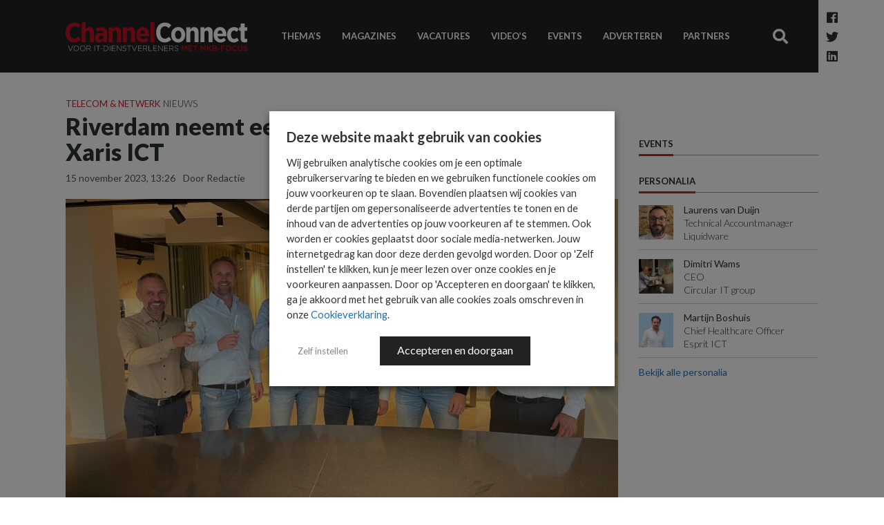

--- FILE ---
content_type: text/html; charset=UTF-8
request_url: https://www.channelconnect.nl/telecom-en-voip/riverdam-neemt-een-meerderheidsbelang-in-xaris-ict/
body_size: 20949
content:
<!DOCTYPE html>
<html lang="nl-NL" id="html">
<head>
    <meta charset="UTF-8">
    <meta name="viewport" content="width=device-width, initial-scale=1">

    <meta name='robots' content='index, follow, max-image-preview:large, max-snippet:-1, max-video-preview:-1' />
	<style>img:is([sizes="auto" i], [sizes^="auto," i]) { contain-intrinsic-size: 3000px 1500px }</style>
	
<!-- Google Tag Manager for WordPress by gtm4wp.com -->
<script data-cfasync="false" data-pagespeed-no-defer>
	var gtm4wp_datalayer_name = "dataLayer";
	var dataLayer = dataLayer || [];
</script>
<!-- End Google Tag Manager for WordPress by gtm4wp.com -->
	<!-- This site is optimized with the Yoast SEO Premium plugin v26.7 (Yoast SEO v26.7) - https://yoast.com/wordpress/plugins/seo/ -->
	<title>Riverdam neemt een meerderheidsbelang in Xaris ICT - ChannelConnect</title>
	<link rel="canonical" href="https://www.channelconnect.nl/telecom-en-voip/riverdam-neemt-een-meerderheidsbelang-in-xaris-ict/" />
	<meta property="og:locale" content="nl_NL" />
	<meta property="og:type" content="article" />
	<meta property="og:title" content="Riverdam neemt een meerderheidsbelang in Xaris ICT" />
	<meta property="og:description" content="Investeringsmaatschappij Riverdam neemt een meerderheidsbelang in Xaris ICT &amp; Telecom. Xaris ICT uit Wognum is sinds 1988 een gespecialiseerde IT-..." />
	<meta property="og:url" content="https://www.channelconnect.nl/telecom-en-voip/riverdam-neemt-een-meerderheidsbelang-in-xaris-ict/" />
	<meta property="og:site_name" content="ChannelConnect" />
	<meta property="article:published_time" content="2023-11-15T12:26:12+00:00" />
	<meta property="article:modified_time" content="2023-11-15T12:26:30+00:00" />
	<meta property="og:image" content="https://www.channelconnect.nl/wp-content/uploads/2023/11/20231115-Persbericht-Riverdam-breidt-managed-service-provider-portfolio-verder-uit-met-meerderheidsbelang-in-Xaris-ICT-aspect-ratio-800-450.jpg" />
	<meta property="og:image:width" content="2016" />
	<meta property="og:image:height" content="1134" />
	<meta property="og:image:type" content="image/jpeg" />
	<meta name="author" content="Redactie" />
	<meta name="twitter:card" content="summary_large_image" />
	<meta name="twitter:label1" content="Geschreven door" />
	<meta name="twitter:data1" content="Redactie" />
	<meta name="twitter:label2" content="Geschatte leestijd" />
	<meta name="twitter:data2" content="1 minuut" />
	<script type="application/ld+json" class="yoast-schema-graph">{"@context":"https://schema.org","@graph":[{"@type":"Article","@id":"https://www.channelconnect.nl/telecom-en-voip/riverdam-neemt-een-meerderheidsbelang-in-xaris-ict/#article","isPartOf":{"@id":"https://www.channelconnect.nl/telecom-en-voip/riverdam-neemt-een-meerderheidsbelang-in-xaris-ict/"},"author":{"name":"Redactie","@id":"https://www.channelconnect.nl/#/schema/person/2155a4737b07212a744e886cf95a90a2"},"headline":"Riverdam neemt een meerderheidsbelang in Xaris ICT","datePublished":"2023-11-15T12:26:12+00:00","dateModified":"2023-11-15T12:26:30+00:00","mainEntityOfPage":{"@id":"https://www.channelconnect.nl/telecom-en-voip/riverdam-neemt-een-meerderheidsbelang-in-xaris-ict/"},"wordCount":189,"image":{"@id":"https://www.channelconnect.nl/telecom-en-voip/riverdam-neemt-een-meerderheidsbelang-in-xaris-ict/#primaryimage"},"thumbnailUrl":"https://www.channelconnect.nl/wp-content/uploads/2023/11/20231115-Persbericht-Riverdam-breidt-managed-service-provider-portfolio-verder-uit-met-meerderheidsbelang-in-Xaris-ICT-aspect-ratio-800-450.jpg","keywords":["Riverdam","Xaris ICT"],"articleSection":["Telecom &amp; Netwerk"],"inLanguage":"nl-NL"},{"@type":"WebPage","@id":"https://www.channelconnect.nl/telecom-en-voip/riverdam-neemt-een-meerderheidsbelang-in-xaris-ict/","url":"https://www.channelconnect.nl/telecom-en-voip/riverdam-neemt-een-meerderheidsbelang-in-xaris-ict/","name":"Riverdam neemt een meerderheidsbelang in Xaris ICT - ChannelConnect","isPartOf":{"@id":"https://www.channelconnect.nl/#website"},"primaryImageOfPage":{"@id":"https://www.channelconnect.nl/telecom-en-voip/riverdam-neemt-een-meerderheidsbelang-in-xaris-ict/#primaryimage"},"image":{"@id":"https://www.channelconnect.nl/telecom-en-voip/riverdam-neemt-een-meerderheidsbelang-in-xaris-ict/#primaryimage"},"thumbnailUrl":"https://www.channelconnect.nl/wp-content/uploads/2023/11/20231115-Persbericht-Riverdam-breidt-managed-service-provider-portfolio-verder-uit-met-meerderheidsbelang-in-Xaris-ICT-aspect-ratio-800-450.jpg","datePublished":"2023-11-15T12:26:12+00:00","dateModified":"2023-11-15T12:26:30+00:00","author":{"@id":"https://www.channelconnect.nl/#/schema/person/2155a4737b07212a744e886cf95a90a2"},"breadcrumb":{"@id":"https://www.channelconnect.nl/telecom-en-voip/riverdam-neemt-een-meerderheidsbelang-in-xaris-ict/#breadcrumb"},"inLanguage":"nl-NL","potentialAction":[{"@type":"ReadAction","target":["https://www.channelconnect.nl/telecom-en-voip/riverdam-neemt-een-meerderheidsbelang-in-xaris-ict/"]}]},{"@type":"ImageObject","inLanguage":"nl-NL","@id":"https://www.channelconnect.nl/telecom-en-voip/riverdam-neemt-een-meerderheidsbelang-in-xaris-ict/#primaryimage","url":"https://www.channelconnect.nl/wp-content/uploads/2023/11/20231115-Persbericht-Riverdam-breidt-managed-service-provider-portfolio-verder-uit-met-meerderheidsbelang-in-Xaris-ICT-aspect-ratio-800-450.jpg","contentUrl":"https://www.channelconnect.nl/wp-content/uploads/2023/11/20231115-Persbericht-Riverdam-breidt-managed-service-provider-portfolio-verder-uit-met-meerderheidsbelang-in-Xaris-ICT-aspect-ratio-800-450.jpg","width":2016,"height":1134},{"@type":"BreadcrumbList","@id":"https://www.channelconnect.nl/telecom-en-voip/riverdam-neemt-een-meerderheidsbelang-in-xaris-ict/#breadcrumb","itemListElement":[{"@type":"ListItem","position":1,"name":"Home","item":"https://www.channelconnect.nl/"},{"@type":"ListItem","position":2,"name":"Riverdam neemt een meerderheidsbelang in Xaris ICT"}]},{"@type":"WebSite","@id":"https://www.channelconnect.nl/#website","url":"https://www.channelconnect.nl/","name":"ChannelConnect","description":"Het kennisplatform voor ICT-business partners","potentialAction":[{"@type":"SearchAction","target":{"@type":"EntryPoint","urlTemplate":"https://www.channelconnect.nl/?s={search_term_string}"},"query-input":{"@type":"PropertyValueSpecification","valueRequired":true,"valueName":"search_term_string"}}],"inLanguage":"nl-NL"},{"@type":"Person","@id":"https://www.channelconnect.nl/#/schema/person/2155a4737b07212a744e886cf95a90a2","name":"Redactie","image":{"@type":"ImageObject","inLanguage":"nl-NL","@id":"https://www.channelconnect.nl/#/schema/person/image/","url":"https://secure.gravatar.com/avatar/3badd61ae491770fdaecd2aba1c7cb75266d64b8e00e4f301c066d4c998ffe1c?s=96&d=mm&r=g","contentUrl":"https://secure.gravatar.com/avatar/3badd61ae491770fdaecd2aba1c7cb75266d64b8e00e4f301c066d4c998ffe1c?s=96&d=mm&r=g","caption":"Redactie"},"description":"De ChannelConnect redactie brengt jou op de hoogte van het laatste nieuws voor ICT-business partners.","sameAs":["https://www.channelconnect.nl"],"url":"https://www.channelconnect.nl/author/adminchannelconnect/"}]}</script>
	<!-- / Yoast SEO Premium plugin. -->


<link rel='dns-prefetch' href='//cdnjs.cloudflare.com' />
<link rel='dns-prefetch' href='//fonts.googleapis.com' />
<link href='http://fonts.googleapis.com' rel='preconnect' />
<link href='//fonts.gstatic.com' crossorigin='' rel='preconnect' />
<script type="text/javascript" id="wpp-js" src="https://www.channelconnect.nl/wp-content/plugins/wordpress-popular-posts/assets/js/wpp.min.js?ver=7.3.6" data-sampling="1" data-sampling-rate="100" data-api-url="https://www.channelconnect.nl/wp-json/wordpress-popular-posts" data-post-id="1139309" data-token="94cd8133b2" data-lang="0" data-debug="0"></script>
		<style>
			.lazyload,
			.lazyloading {
				max-width: 100%;
			}
		</style>
		<script type="text/javascript">
/* <![CDATA[ */
window._wpemojiSettings = {"baseUrl":"https:\/\/s.w.org\/images\/core\/emoji\/16.0.1\/72x72\/","ext":".png","svgUrl":"https:\/\/s.w.org\/images\/core\/emoji\/16.0.1\/svg\/","svgExt":".svg","source":{"concatemoji":"https:\/\/www.channelconnect.nl\/wp-includes\/js\/wp-emoji-release.min.js?ver=6.8.3.1730382581"}};
/*! This file is auto-generated */
!function(s,n){var o,i,e;function c(e){try{var t={supportTests:e,timestamp:(new Date).valueOf()};sessionStorage.setItem(o,JSON.stringify(t))}catch(e){}}function p(e,t,n){e.clearRect(0,0,e.canvas.width,e.canvas.height),e.fillText(t,0,0);var t=new Uint32Array(e.getImageData(0,0,e.canvas.width,e.canvas.height).data),a=(e.clearRect(0,0,e.canvas.width,e.canvas.height),e.fillText(n,0,0),new Uint32Array(e.getImageData(0,0,e.canvas.width,e.canvas.height).data));return t.every(function(e,t){return e===a[t]})}function u(e,t){e.clearRect(0,0,e.canvas.width,e.canvas.height),e.fillText(t,0,0);for(var n=e.getImageData(16,16,1,1),a=0;a<n.data.length;a++)if(0!==n.data[a])return!1;return!0}function f(e,t,n,a){switch(t){case"flag":return n(e,"\ud83c\udff3\ufe0f\u200d\u26a7\ufe0f","\ud83c\udff3\ufe0f\u200b\u26a7\ufe0f")?!1:!n(e,"\ud83c\udde8\ud83c\uddf6","\ud83c\udde8\u200b\ud83c\uddf6")&&!n(e,"\ud83c\udff4\udb40\udc67\udb40\udc62\udb40\udc65\udb40\udc6e\udb40\udc67\udb40\udc7f","\ud83c\udff4\u200b\udb40\udc67\u200b\udb40\udc62\u200b\udb40\udc65\u200b\udb40\udc6e\u200b\udb40\udc67\u200b\udb40\udc7f");case"emoji":return!a(e,"\ud83e\udedf")}return!1}function g(e,t,n,a){var r="undefined"!=typeof WorkerGlobalScope&&self instanceof WorkerGlobalScope?new OffscreenCanvas(300,150):s.createElement("canvas"),o=r.getContext("2d",{willReadFrequently:!0}),i=(o.textBaseline="top",o.font="600 32px Arial",{});return e.forEach(function(e){i[e]=t(o,e,n,a)}),i}function t(e){var t=s.createElement("script");t.src=e,t.defer=!0,s.head.appendChild(t)}"undefined"!=typeof Promise&&(o="wpEmojiSettingsSupports",i=["flag","emoji"],n.supports={everything:!0,everythingExceptFlag:!0},e=new Promise(function(e){s.addEventListener("DOMContentLoaded",e,{once:!0})}),new Promise(function(t){var n=function(){try{var e=JSON.parse(sessionStorage.getItem(o));if("object"==typeof e&&"number"==typeof e.timestamp&&(new Date).valueOf()<e.timestamp+604800&&"object"==typeof e.supportTests)return e.supportTests}catch(e){}return null}();if(!n){if("undefined"!=typeof Worker&&"undefined"!=typeof OffscreenCanvas&&"undefined"!=typeof URL&&URL.createObjectURL&&"undefined"!=typeof Blob)try{var e="postMessage("+g.toString()+"("+[JSON.stringify(i),f.toString(),p.toString(),u.toString()].join(",")+"));",a=new Blob([e],{type:"text/javascript"}),r=new Worker(URL.createObjectURL(a),{name:"wpTestEmojiSupports"});return void(r.onmessage=function(e){c(n=e.data),r.terminate(),t(n)})}catch(e){}c(n=g(i,f,p,u))}t(n)}).then(function(e){for(var t in e)n.supports[t]=e[t],n.supports.everything=n.supports.everything&&n.supports[t],"flag"!==t&&(n.supports.everythingExceptFlag=n.supports.everythingExceptFlag&&n.supports[t]);n.supports.everythingExceptFlag=n.supports.everythingExceptFlag&&!n.supports.flag,n.DOMReady=!1,n.readyCallback=function(){n.DOMReady=!0}}).then(function(){return e}).then(function(){var e;n.supports.everything||(n.readyCallback(),(e=n.source||{}).concatemoji?t(e.concatemoji):e.wpemoji&&e.twemoji&&(t(e.twemoji),t(e.wpemoji)))}))}((window,document),window._wpemojiSettings);
/* ]]> */
</script>
<style id='wp-emoji-styles-inline-css' type='text/css'>

	img.wp-smiley, img.emoji {
		display: inline !important;
		border: none !important;
		box-shadow: none !important;
		height: 1em !important;
		width: 1em !important;
		margin: 0 0.07em !important;
		vertical-align: -0.1em !important;
		background: none !important;
		padding: 0 !important;
	}
</style>
<style id='classic-theme-styles-inline-css' type='text/css'>
/*! This file is auto-generated */
.wp-block-button__link{color:#fff;background-color:#32373c;border-radius:9999px;box-shadow:none;text-decoration:none;padding:calc(.667em + 2px) calc(1.333em + 2px);font-size:1.125em}.wp-block-file__button{background:#32373c;color:#fff;text-decoration:none}
</style>
<style id='global-styles-inline-css' type='text/css'>
:root{--wp--preset--aspect-ratio--square: 1;--wp--preset--aspect-ratio--4-3: 4/3;--wp--preset--aspect-ratio--3-4: 3/4;--wp--preset--aspect-ratio--3-2: 3/2;--wp--preset--aspect-ratio--2-3: 2/3;--wp--preset--aspect-ratio--16-9: 16/9;--wp--preset--aspect-ratio--9-16: 9/16;--wp--preset--color--black: #000000;--wp--preset--color--cyan-bluish-gray: #abb8c3;--wp--preset--color--white: #ffffff;--wp--preset--color--pale-pink: #f78da7;--wp--preset--color--vivid-red: #cf2e2e;--wp--preset--color--luminous-vivid-orange: #ff6900;--wp--preset--color--luminous-vivid-amber: #fcb900;--wp--preset--color--light-green-cyan: #7bdcb5;--wp--preset--color--vivid-green-cyan: #00d084;--wp--preset--color--pale-cyan-blue: #8ed1fc;--wp--preset--color--vivid-cyan-blue: #0693e3;--wp--preset--color--vivid-purple: #9b51e0;--wp--preset--gradient--vivid-cyan-blue-to-vivid-purple: linear-gradient(135deg,rgba(6,147,227,1) 0%,rgb(155,81,224) 100%);--wp--preset--gradient--light-green-cyan-to-vivid-green-cyan: linear-gradient(135deg,rgb(122,220,180) 0%,rgb(0,208,130) 100%);--wp--preset--gradient--luminous-vivid-amber-to-luminous-vivid-orange: linear-gradient(135deg,rgba(252,185,0,1) 0%,rgba(255,105,0,1) 100%);--wp--preset--gradient--luminous-vivid-orange-to-vivid-red: linear-gradient(135deg,rgba(255,105,0,1) 0%,rgb(207,46,46) 100%);--wp--preset--gradient--very-light-gray-to-cyan-bluish-gray: linear-gradient(135deg,rgb(238,238,238) 0%,rgb(169,184,195) 100%);--wp--preset--gradient--cool-to-warm-spectrum: linear-gradient(135deg,rgb(74,234,220) 0%,rgb(151,120,209) 20%,rgb(207,42,186) 40%,rgb(238,44,130) 60%,rgb(251,105,98) 80%,rgb(254,248,76) 100%);--wp--preset--gradient--blush-light-purple: linear-gradient(135deg,rgb(255,206,236) 0%,rgb(152,150,240) 100%);--wp--preset--gradient--blush-bordeaux: linear-gradient(135deg,rgb(254,205,165) 0%,rgb(254,45,45) 50%,rgb(107,0,62) 100%);--wp--preset--gradient--luminous-dusk: linear-gradient(135deg,rgb(255,203,112) 0%,rgb(199,81,192) 50%,rgb(65,88,208) 100%);--wp--preset--gradient--pale-ocean: linear-gradient(135deg,rgb(255,245,203) 0%,rgb(182,227,212) 50%,rgb(51,167,181) 100%);--wp--preset--gradient--electric-grass: linear-gradient(135deg,rgb(202,248,128) 0%,rgb(113,206,126) 100%);--wp--preset--gradient--midnight: linear-gradient(135deg,rgb(2,3,129) 0%,rgb(40,116,252) 100%);--wp--preset--font-size--small: 13px;--wp--preset--font-size--medium: 20px;--wp--preset--font-size--large: 36px;--wp--preset--font-size--x-large: 42px;--wp--preset--spacing--20: 0.44rem;--wp--preset--spacing--30: 0.67rem;--wp--preset--spacing--40: 1rem;--wp--preset--spacing--50: 1.5rem;--wp--preset--spacing--60: 2.25rem;--wp--preset--spacing--70: 3.38rem;--wp--preset--spacing--80: 5.06rem;--wp--preset--shadow--natural: 6px 6px 9px rgba(0, 0, 0, 0.2);--wp--preset--shadow--deep: 12px 12px 50px rgba(0, 0, 0, 0.4);--wp--preset--shadow--sharp: 6px 6px 0px rgba(0, 0, 0, 0.2);--wp--preset--shadow--outlined: 6px 6px 0px -3px rgba(255, 255, 255, 1), 6px 6px rgba(0, 0, 0, 1);--wp--preset--shadow--crisp: 6px 6px 0px rgba(0, 0, 0, 1);}:where(.is-layout-flex){gap: 0.5em;}:where(.is-layout-grid){gap: 0.5em;}body .is-layout-flex{display: flex;}.is-layout-flex{flex-wrap: wrap;align-items: center;}.is-layout-flex > :is(*, div){margin: 0;}body .is-layout-grid{display: grid;}.is-layout-grid > :is(*, div){margin: 0;}:where(.wp-block-columns.is-layout-flex){gap: 2em;}:where(.wp-block-columns.is-layout-grid){gap: 2em;}:where(.wp-block-post-template.is-layout-flex){gap: 1.25em;}:where(.wp-block-post-template.is-layout-grid){gap: 1.25em;}.has-black-color{color: var(--wp--preset--color--black) !important;}.has-cyan-bluish-gray-color{color: var(--wp--preset--color--cyan-bluish-gray) !important;}.has-white-color{color: var(--wp--preset--color--white) !important;}.has-pale-pink-color{color: var(--wp--preset--color--pale-pink) !important;}.has-vivid-red-color{color: var(--wp--preset--color--vivid-red) !important;}.has-luminous-vivid-orange-color{color: var(--wp--preset--color--luminous-vivid-orange) !important;}.has-luminous-vivid-amber-color{color: var(--wp--preset--color--luminous-vivid-amber) !important;}.has-light-green-cyan-color{color: var(--wp--preset--color--light-green-cyan) !important;}.has-vivid-green-cyan-color{color: var(--wp--preset--color--vivid-green-cyan) !important;}.has-pale-cyan-blue-color{color: var(--wp--preset--color--pale-cyan-blue) !important;}.has-vivid-cyan-blue-color{color: var(--wp--preset--color--vivid-cyan-blue) !important;}.has-vivid-purple-color{color: var(--wp--preset--color--vivid-purple) !important;}.has-black-background-color{background-color: var(--wp--preset--color--black) !important;}.has-cyan-bluish-gray-background-color{background-color: var(--wp--preset--color--cyan-bluish-gray) !important;}.has-white-background-color{background-color: var(--wp--preset--color--white) !important;}.has-pale-pink-background-color{background-color: var(--wp--preset--color--pale-pink) !important;}.has-vivid-red-background-color{background-color: var(--wp--preset--color--vivid-red) !important;}.has-luminous-vivid-orange-background-color{background-color: var(--wp--preset--color--luminous-vivid-orange) !important;}.has-luminous-vivid-amber-background-color{background-color: var(--wp--preset--color--luminous-vivid-amber) !important;}.has-light-green-cyan-background-color{background-color: var(--wp--preset--color--light-green-cyan) !important;}.has-vivid-green-cyan-background-color{background-color: var(--wp--preset--color--vivid-green-cyan) !important;}.has-pale-cyan-blue-background-color{background-color: var(--wp--preset--color--pale-cyan-blue) !important;}.has-vivid-cyan-blue-background-color{background-color: var(--wp--preset--color--vivid-cyan-blue) !important;}.has-vivid-purple-background-color{background-color: var(--wp--preset--color--vivid-purple) !important;}.has-black-border-color{border-color: var(--wp--preset--color--black) !important;}.has-cyan-bluish-gray-border-color{border-color: var(--wp--preset--color--cyan-bluish-gray) !important;}.has-white-border-color{border-color: var(--wp--preset--color--white) !important;}.has-pale-pink-border-color{border-color: var(--wp--preset--color--pale-pink) !important;}.has-vivid-red-border-color{border-color: var(--wp--preset--color--vivid-red) !important;}.has-luminous-vivid-orange-border-color{border-color: var(--wp--preset--color--luminous-vivid-orange) !important;}.has-luminous-vivid-amber-border-color{border-color: var(--wp--preset--color--luminous-vivid-amber) !important;}.has-light-green-cyan-border-color{border-color: var(--wp--preset--color--light-green-cyan) !important;}.has-vivid-green-cyan-border-color{border-color: var(--wp--preset--color--vivid-green-cyan) !important;}.has-pale-cyan-blue-border-color{border-color: var(--wp--preset--color--pale-cyan-blue) !important;}.has-vivid-cyan-blue-border-color{border-color: var(--wp--preset--color--vivid-cyan-blue) !important;}.has-vivid-purple-border-color{border-color: var(--wp--preset--color--vivid-purple) !important;}.has-vivid-cyan-blue-to-vivid-purple-gradient-background{background: var(--wp--preset--gradient--vivid-cyan-blue-to-vivid-purple) !important;}.has-light-green-cyan-to-vivid-green-cyan-gradient-background{background: var(--wp--preset--gradient--light-green-cyan-to-vivid-green-cyan) !important;}.has-luminous-vivid-amber-to-luminous-vivid-orange-gradient-background{background: var(--wp--preset--gradient--luminous-vivid-amber-to-luminous-vivid-orange) !important;}.has-luminous-vivid-orange-to-vivid-red-gradient-background{background: var(--wp--preset--gradient--luminous-vivid-orange-to-vivid-red) !important;}.has-very-light-gray-to-cyan-bluish-gray-gradient-background{background: var(--wp--preset--gradient--very-light-gray-to-cyan-bluish-gray) !important;}.has-cool-to-warm-spectrum-gradient-background{background: var(--wp--preset--gradient--cool-to-warm-spectrum) !important;}.has-blush-light-purple-gradient-background{background: var(--wp--preset--gradient--blush-light-purple) !important;}.has-blush-bordeaux-gradient-background{background: var(--wp--preset--gradient--blush-bordeaux) !important;}.has-luminous-dusk-gradient-background{background: var(--wp--preset--gradient--luminous-dusk) !important;}.has-pale-ocean-gradient-background{background: var(--wp--preset--gradient--pale-ocean) !important;}.has-electric-grass-gradient-background{background: var(--wp--preset--gradient--electric-grass) !important;}.has-midnight-gradient-background{background: var(--wp--preset--gradient--midnight) !important;}.has-small-font-size{font-size: var(--wp--preset--font-size--small) !important;}.has-medium-font-size{font-size: var(--wp--preset--font-size--medium) !important;}.has-large-font-size{font-size: var(--wp--preset--font-size--large) !important;}.has-x-large-font-size{font-size: var(--wp--preset--font-size--x-large) !important;}
:where(.wp-block-post-template.is-layout-flex){gap: 1.25em;}:where(.wp-block-post-template.is-layout-grid){gap: 1.25em;}
:where(.wp-block-columns.is-layout-flex){gap: 2em;}:where(.wp-block-columns.is-layout-grid){gap: 2em;}
:root :where(.wp-block-pullquote){font-size: 1.5em;line-height: 1.6;}
</style>
<link rel='stylesheet' id='edsanimate-animo-css-css' href='https://www.channelconnect.nl/wp-content/uploads/hummingbird-assets/60b1d2c316db8f79745ba0cc3f378aae.css?ver=1730382581' type='text/css' media='all' />
<link rel="preload" as="style" href="https://fonts.googleapis.com/css?family=Lato%3A300%2C400%2C700%2C900%7CMaterial+Icons&#038;ver=6.8.3.1730382581" /><link rel='stylesheet' id='digib-fonts-css' href='https://fonts.googleapis.com/css?family=Lato%3A300%2C400%2C700%2C900%7CMaterial+Icons&#038;ver=6.8.3.1730382581' type='text/css' media='print' onload='this.media=&#34;all&#34;' />
<link rel='stylesheet' id='wphb-1-css' href='https://www.channelconnect.nl/wp-content/uploads/hummingbird-assets/c2823475b8b7c898505f2a9b7e9b77f0.css?ver=1730382581' type='text/css' media='all' />
<link rel='stylesheet' id='arve-css' href='https://www.channelconnect.nl/wp-content/plugins/advanced-responsive-video-embedder/build/main.css?ver=10.8.1.1730382581' type='text/css' media='all' />
<link rel='stylesheet' id='wphb-2-css' href='https://www.channelconnect.nl/wp-content/uploads/hummingbird-assets/ccd61a2bbb6f29ba876c50bcb0640b24.css?ver=1730382581' type='text/css' media='all' />
<script type="text/javascript" src="https://www.channelconnect.nl/wp-content/uploads/hummingbird-assets/2b815d4a59a2be2329d437179b5422cc.js?ver=1730382581" id="wphb-3-js"></script>
<script type="text/javascript" src="https://cdnjs.cloudflare.com/ajax/libs/popper.js/1.14.3/umd/popper.min.js?ver=6.8.3.1730382581" id="popper-js"></script>
<link rel="https://api.w.org/" href="https://www.channelconnect.nl/wp-json/" /><link rel="alternate" title="JSON" type="application/json" href="https://www.channelconnect.nl/wp-json/wp/v2/posts/1139309" /><link rel="EditURI" type="application/rsd+xml" title="RSD" href="https://www.channelconnect.nl/xmlrpc.php?rsd" />
<meta name="generator" content="WordPress 6.8.3" />
<link rel='shortlink' href='https://www.channelconnect.nl/?p=1139309' />
<link rel="alternate" title="oEmbed (JSON)" type="application/json+oembed" href="https://www.channelconnect.nl/wp-json/oembed/1.0/embed?url=https%3A%2F%2Fwww.channelconnect.nl%2Ftelecom-en-voip%2Friverdam-neemt-een-meerderheidsbelang-in-xaris-ict%2F" />
<link rel="alternate" title="oEmbed (XML)" type="text/xml+oembed" href="https://www.channelconnect.nl/wp-json/oembed/1.0/embed?url=https%3A%2F%2Fwww.channelconnect.nl%2Ftelecom-en-voip%2Friverdam-neemt-een-meerderheidsbelang-in-xaris-ict%2F&#038;format=xml" />

<!-- Google Tag Manager for WordPress by gtm4wp.com -->
<!-- GTM Container placement set to footer -->
<script data-cfasync="false" data-pagespeed-no-defer>
	var dataLayer_content = {"pageTitle":"Riverdam neemt een meerderheidsbelang in Xaris ICT - ChannelConnect","pagePostType":"post","pagePostType2":"single-post","pageCategory":["telecom-en-voip"],"pageAttributes":["riverdam","xaris-ict"],"pagePostAuthor":"Redactie","postID":1139309};
	dataLayer.push( dataLayer_content );
</script>
<script type="text/plain" data-cli-class="cli-blocker-script" data-cli-label="Google Tag Manager"  data-cli-script-type="statistieken" data-cli-block="true" data-cli-block-if-ccpa-optout="false" data-cli-element-position="head" data-cfasync="false" data-pagespeed-no-defer>
(function(w,d,s,l,i){w[l]=w[l]||[];w[l].push({'gtm.start':
new Date().getTime(),event:'gtm.js'});var f=d.getElementsByTagName(s)[0],
j=d.createElement(s),dl=l!='dataLayer'?'&l='+l:'';j.async=true;j.src=
'//www.googletagmanager.com/gtm.js?id='+i+dl;f.parentNode.insertBefore(j,f);
})(window,document,'script','dataLayer','GTM-WFGFJ8M');
</script>
<!-- End Google Tag Manager for WordPress by gtm4wp.com -->            <style id="wpp-loading-animation-styles">@-webkit-keyframes bgslide{from{background-position-x:0}to{background-position-x:-200%}}@keyframes bgslide{from{background-position-x:0}to{background-position-x:-200%}}.wpp-widget-block-placeholder,.wpp-shortcode-placeholder{margin:0 auto;width:60px;height:3px;background:#dd3737;background:linear-gradient(90deg,#dd3737 0%,#571313 10%,#dd3737 100%);background-size:200% auto;border-radius:3px;-webkit-animation:bgslide 1s infinite linear;animation:bgslide 1s infinite linear}</style>
            		<script>
			document.documentElement.className = document.documentElement.className.replace('no-js', 'js');
		</script>
				<style>
			.no-js img.lazyload {
				display: none;
			}

			figure.wp-block-image img.lazyloading {
				min-width: 150px;
			}

			.lazyload,
			.lazyloading {
				--smush-placeholder-width: 100px;
				--smush-placeholder-aspect-ratio: 1/1;
				width: var(--smush-image-width, var(--smush-placeholder-width)) !important;
				aspect-ratio: var(--smush-image-aspect-ratio, var(--smush-placeholder-aspect-ratio)) !important;
			}

						.lazyload, .lazyloading {
				opacity: 0;
			}

			.lazyloaded {
				opacity: 1;
				transition: opacity 400ms;
				transition-delay: 0ms;
			}

					</style>
		        <link rel="preload" as="image" href="https://www.channelconnect.nl/wp-content/uploads/2023/11/20231115-Persbericht-Riverdam-breidt-managed-service-provider-portfolio-verder-uit-met-meerderheidsbelang-in-Xaris-ICT-aspect-ratio-800-450-800x450.jpg" imagesrcset="https://www.channelconnect.nl/wp-content/uploads/2023/11/20231115-Persbericht-Riverdam-breidt-managed-service-provider-portfolio-verder-uit-met-meerderheidsbelang-in-Xaris-ICT-aspect-ratio-800-450-800x450.jpg 800w, https://www.channelconnect.nl/wp-content/uploads/2023/11/20231115-Persbericht-Riverdam-breidt-managed-service-provider-portfolio-verder-uit-met-meerderheidsbelang-in-Xaris-ICT-aspect-ratio-800-450-300x169.jpg 300w, https://www.channelconnect.nl/wp-content/uploads/2023/11/20231115-Persbericht-Riverdam-breidt-managed-service-provider-portfolio-verder-uit-met-meerderheidsbelang-in-Xaris-ICT-aspect-ratio-800-450-1024x576.jpg 1024w, https://www.channelconnect.nl/wp-content/uploads/2023/11/20231115-Persbericht-Riverdam-breidt-managed-service-provider-portfolio-verder-uit-met-meerderheidsbelang-in-Xaris-ICT-aspect-ratio-800-450-768x432.jpg 768w, https://www.channelconnect.nl/wp-content/uploads/2023/11/20231115-Persbericht-Riverdam-breidt-managed-service-provider-portfolio-verder-uit-met-meerderheidsbelang-in-Xaris-ICT-aspect-ratio-800-450-1536x864.jpg 1536w, https://www.channelconnect.nl/wp-content/uploads/2023/11/20231115-Persbericht-Riverdam-breidt-managed-service-provider-portfolio-verder-uit-met-meerderheidsbelang-in-Xaris-ICT-aspect-ratio-800-450-400x225.jpg 400w, https://www.channelconnect.nl/wp-content/uploads/2023/11/20231115-Persbericht-Riverdam-breidt-managed-service-provider-portfolio-verder-uit-met-meerderheidsbelang-in-Xaris-ICT-aspect-ratio-800-450-256x144.jpg 256w, https://www.channelconnect.nl/wp-content/uploads/2023/11/20231115-Persbericht-Riverdam-breidt-managed-service-provider-portfolio-verder-uit-met-meerderheidsbelang-in-Xaris-ICT-aspect-ratio-800-450.jpg 2016w" imagesizes="(max-width: 800px) 100vw, 800px">
        <link rel="preload" href="https://www.channelconnect.nl/wp-content/themes/digiboost-theme/assets/img/logo-slogan.svg" as="image" type="image/svg+xml" /><link rel="preload" href="https://www.channelconnect.nl/wp-content/themes/digiboost-theme/assets/img/logo-small.png" as="image" />			<style>
				.isc-source { position: relative; display: inline-block; line-height: initial; }
				/* Hides the caption initially until it is positioned via JavaScript */
				.isc-source > .isc-source-text { display: none; }
				.wp-block-cover .isc-source { position: static; }
								span.isc-source-text a { display: inline; color: #fff; }
							</style>
			<link rel="icon" href="https://www.channelconnect.nl/wp-content/uploads/2020/04/cropped-logo-small-32x32.png" sizes="32x32" />
<link rel="icon" href="https://www.channelconnect.nl/wp-content/uploads/2020/04/cropped-logo-small-192x192.png" sizes="192x192" />
<link rel="apple-touch-icon" href="https://www.channelconnect.nl/wp-content/uploads/2020/04/cropped-logo-small-180x180.png" />
<meta name="msapplication-TileImage" content="https://www.channelconnect.nl/wp-content/uploads/2020/04/cropped-logo-small-270x270.png" />

    <script type='text/javascript'><!--// <![CDATA[
        var OA_zones = {
            'leaderboard1': 38,
            'leaderboard2' : 39,
            'rectangle1' : 40,
            'rectangle2' : 41,
            'leaderboardbig' : 42
        }
        // ]]> --></script>
    <script type='text/javascript' src='https://ads.imediate.nl/www/delivery/spcjs.php'></script>
    

</head>

<body class="wp-singular post-template-default single single-post postid-1139309 single-format-standard wp-theme-digiboost-theme essb-8.9">




<div id="page-container" class="sidebar-r ">
        <aside id="side-overlay">
        <div id="side-overlay-scroll">
            <div class="side-header">
                <nav class="mobile-social-media-nav">
                    <ul>
                        <li><a href="https://www.facebook.com/ChannelConnect.nl/?fref=ts" target="_blank"><i class="fab fa-facebook"></i></a></li>
                        <li><a href="https://twitter.com/EB_Nieuws" target="_blank"><i class="fab fa-twitter-square"></i></a></li>
                        <li><a href="https://www.linkedin.com/groups?home=&gid=2837783&trk=anet_ug_hm" target="_blank"><i class="fab fa-linkedin"></i></a></li>
                    </ul>
                </nav>
                <button class="btn btn-link close-mobile-nav-btn" type="button" data-action="side_overlay_close">
                    <svg viewBox="0 0 16 16" class="" width="16px" height="16px"><path fill="none" stroke="currentColor" stroke-width="2px" d="M0.7 0.7 L15.3 15.3 M0.7 15.3 L15.3 0.7"></path></svg>
                </button>
            </div>
            <div class="side-content">
                <nav class="main-nav-mobile">
                    <ul id="menu-hoofdmenu" class="mobile-nav-list"><li id="menu-item-27" class="menu-item menu-item-type-post_type menu-item-object-page menu-item-home menu-item-27"><a href="https://www.channelconnect.nl/">Nieuws</a></li>
<li id="menu-item-34" class="menu-item menu-item-type-post_type_archive menu-item-object-special menu-item-34"><a href="https://www.channelconnect.nl/specials/">Thema&#8217;s</a></li>
<li id="menu-item-29" class="menu-item menu-item-type-post_type menu-item-object-page menu-item-29"><a href="https://www.channelconnect.nl/magazines/">Magazines</a></li>
<li id="menu-item-283" class="menu-item menu-item-type-post_type menu-item-object-page menu-item-283"><a href="https://www.channelconnect.nl/jobs/">Vacatures</a></li>
<li id="menu-item-1117769" class="menu-item menu-item-type-taxonomy menu-item-object-category menu-item-1117769"><a href="https://www.channelconnect.nl/videos/">Video&#8217;s</a></li>
<li id="menu-item-189" class="menu-item menu-item-type-post_type_archive menu-item-object-event menu-item-189"><a href="https://www.channelconnect.nl/events/">Events</a></li>
<li id="menu-item-1103874" class="menu-item menu-item-type-post_type menu-item-object-page menu-item-1103874"><a href="https://www.channelconnect.nl/adverteren/">Adverteren</a></li>
<li id="menu-item-1141284" class="menu-item menu-item-type-post_type_archive menu-item-object-partner menu-item-1141284"><a href="https://www.channelconnect.nl/partners/">Partners</a></li>
</ul>                </nav>
            </div>
        </div>
    </aside>

    <div class="site-header-wrap">
        <header class="site-header">
            <div class="container site-header-container">
                <button class="btn btn-link toggle-mobile-nav-btn" type="button" data-action="side_overlay_toggle"><i class="fa fa-bars"></i></button>
                <a class="site-header-logo" href="https://www.channelconnect.nl">
                    <img src="https://www.channelconnect.nl/wp-content/themes/digiboost-theme/assets/img/logo-slogan.svg" alt="ChannelConnect" class="img-fluid logo no-lazyload" />
                    <img src="https://www.channelconnect.nl/wp-content/themes/digiboost-theme/assets/img/logo-small.png"  alt="ChannelConnect" class="img-fluid logo-small no-lazyload" />
                </a>
                <a class="btn btn-link mobile-search-btn" href="https://www.channelconnect.nl/?s="><i class="fa fa-search"></i></a>
                <div class="site-header-content">
                    <nav class="main-nav">
                        <ul id="menu-hoofdmenu-1" class="main-nav-list"><li class="menu-item menu-item-type-post_type menu-item-object-page menu-item-home menu-item-27"><a href="https://www.channelconnect.nl/">Nieuws</a></li>
<li class="menu-item menu-item-type-post_type_archive menu-item-object-special menu-item-34"><a href="https://www.channelconnect.nl/specials/">Thema&#8217;s</a></li>
<li class="menu-item menu-item-type-post_type menu-item-object-page menu-item-29"><a href="https://www.channelconnect.nl/magazines/">Magazines</a></li>
<li class="menu-item menu-item-type-post_type menu-item-object-page menu-item-283"><a href="https://www.channelconnect.nl/jobs/">Vacatures</a></li>
<li class="menu-item menu-item-type-taxonomy menu-item-object-category menu-item-1117769"><a href="https://www.channelconnect.nl/videos/">Video&#8217;s</a></li>
<li class="menu-item menu-item-type-post_type_archive menu-item-object-event menu-item-189"><a href="https://www.channelconnect.nl/events/">Events</a></li>
<li class="menu-item menu-item-type-post_type menu-item-object-page menu-item-1103874"><a href="https://www.channelconnect.nl/adverteren/">Adverteren</a></li>
<li class="menu-item menu-item-type-post_type_archive menu-item-object-partner menu-item-1141284"><a href="https://www.channelconnect.nl/partners/">Partners</a></li>
</ul>                    </nav>
                    <div class="main-search">
                        <a class="btn btn-sm btn-link" href="https://www.channelconnect.nl/zoeken/?s="><i class="fa fa-search"></i></a>
                    </div>
                </div>
                <nav class="social-media-nav">
                    <ul>
                        <li><a href="https://www.facebook.com/ChannelConnect.nl/?fref=ts" target="_blank"><i class="fab fa-facebook"></i></a></li>
                        <li><a href="https://twitter.com/channel_connect" target="_blank"><i class="fab fa-twitter"></i></a></li>
                        <li><a href="https://www.linkedin.com/company/channelconnect?trk=tyah&trkInfo=clickedVertical%3Acompany%2CclickedEntityId%3A2128273%2Cidx%3A1-1-1%2CtarId%3A1473930546687%2Ctas%3Achannelconnect" target="_blank"><i class="fab fa-linkedin"></i></a></li>
                    </ul>
                </nav>
            </div>
        </header>
    </div>

    
    
        <div class="container ad-container">
            <script type='text/javascript' defer>
                <!--// <![CDATA[
                OA_show('leaderboardbig');
                // ]]> -->
            </script>
        </div>

    


    
    <main class="container main-container">
        <div class="main-content">
            <article id="post-1139309" class="post-article ">

                <header class="post-header">
                                        <h4 class="post-subtitle"><span class="teaser-category">Telecom &amp; Netwerk</span><span class="teaser-label">Nieuws</span></h4>
                    <h1 class="post-title">Riverdam neemt een meerderheidsbelang in Xaris ICT</h1>

                    <div class="post-date">15 november 2023, 13:26 <span class="post-author-top">Door Redactie</span></div>
                </header>

                                                    <div class="post-hero">
                                                    <div class="post-hero-image">
                                <img width="800" height="450" src="https://www.channelconnect.nl/wp-content/uploads/2023/11/20231115-Persbericht-Riverdam-breidt-managed-service-provider-portfolio-verder-uit-met-meerderheidsbelang-in-Xaris-ICT-aspect-ratio-800-450-800x450.jpg" class="no-lazyload wp-post-image" alt="" decoding="async" fetchpriority="high" srcset="https://www.channelconnect.nl/wp-content/uploads/2023/11/20231115-Persbericht-Riverdam-breidt-managed-service-provider-portfolio-verder-uit-met-meerderheidsbelang-in-Xaris-ICT-aspect-ratio-800-450-800x450.jpg 800w, https://www.channelconnect.nl/wp-content/uploads/2023/11/20231115-Persbericht-Riverdam-breidt-managed-service-provider-portfolio-verder-uit-met-meerderheidsbelang-in-Xaris-ICT-aspect-ratio-800-450-300x169.jpg 300w, https://www.channelconnect.nl/wp-content/uploads/2023/11/20231115-Persbericht-Riverdam-breidt-managed-service-provider-portfolio-verder-uit-met-meerderheidsbelang-in-Xaris-ICT-aspect-ratio-800-450-1024x576.jpg 1024w, https://www.channelconnect.nl/wp-content/uploads/2023/11/20231115-Persbericht-Riverdam-breidt-managed-service-provider-portfolio-verder-uit-met-meerderheidsbelang-in-Xaris-ICT-aspect-ratio-800-450-768x432.jpg 768w, https://www.channelconnect.nl/wp-content/uploads/2023/11/20231115-Persbericht-Riverdam-breidt-managed-service-provider-portfolio-verder-uit-met-meerderheidsbelang-in-Xaris-ICT-aspect-ratio-800-450-1536x864.jpg 1536w, https://www.channelconnect.nl/wp-content/uploads/2023/11/20231115-Persbericht-Riverdam-breidt-managed-service-provider-portfolio-verder-uit-met-meerderheidsbelang-in-Xaris-ICT-aspect-ratio-800-450-400x225.jpg 400w, https://www.channelconnect.nl/wp-content/uploads/2023/11/20231115-Persbericht-Riverdam-breidt-managed-service-provider-portfolio-verder-uit-met-meerderheidsbelang-in-Xaris-ICT-aspect-ratio-800-450-256x144.jpg 256w, https://www.channelconnect.nl/wp-content/uploads/2023/11/20231115-Persbericht-Riverdam-breidt-managed-service-provider-portfolio-verder-uit-met-meerderheidsbelang-in-Xaris-ICT-aspect-ratio-800-450.jpg 2016w" sizes="(max-width: 800px) 100vw, 800px" />                            </div>
                                                                        </div>
                
                <div class="post-content ">

                    <p><strong>Investeringsmaatschappij Riverdam neemt een meerderheidsbelang in Xaris ICT &amp; Telecom.</strong><strong> Xaris ICT uit Wognum is sinds 1988 een gespecialiseerde IT- en Telecom managed services provider en implementeert en beheert cloud ICT-oplossingen voor kleine tot middelgrote bedrijven in met name Noord- en Midden-Nederland.</strong></p>
<p>De cloud ICT-oplossingen van Xaris ICT zorgen ervoor dat werknemers overal veilig en onbezorgd kunnen werken verteld medeoprichter Derk van Wingerden. &#8220;De Nederlandse IT-markt is de derde ‘Mainport’ van Nederland en wij voorzien de komende jaren een verdere groeiversnelling door de verdere digitale transformatie als onderliggende driver. Het meerderheidsbelang in Xaris ICT is onze achtste investering in onze ambitie om zowel autonoom als via overnames in deze markt te groeien. Daarbij geloven we sterk in het onderscheidend vermogen van regionaal opererende IT managed service providers”</p>
<p>De markt en organisatie van Xaris ICT groeit en ontwikkelt zich steeds verder verteld directeur Raymond Habes van Xaris ICT. “We zien een verdere consolidatie van de markt. Schaalvergroting vraagt om een andere aanpak. Het is daarom het juiste moment voor Xaris ICT om aan te sluiten bij het buy &amp; build initiatief van investeringsmaatschappij Riverdam.”</p>


                    <div class="newsletter-cta">
                        <div class="cta-icon">
                            <img data-src="https://www.channelconnect.nl/wp-content/themes/digiboost-theme/assets/img/cta-icon.png" src="[data-uri]" class="lazyload" style="--smush-placeholder-width: 400px; --smush-placeholder-aspect-ratio: 400/400;">
                        </div>
                        <div class="row no-gutters">
                            <div class="col-md-6 title-col">
                                <h2>De ICT-wereld is snel. Mis niets.</h2>
                            </div>
                            <div class="col-md-6 form-col">
                                <h4>Het allerlaatste ICT nieuws in jouw mailbox</h4>
                                <form action="/nieuwsbrief/">
                                    <input type="email" class="form-control my-3" name="email" placeholder="E-mailadres" required>
                                    <button type="submit" class="btn btn-dark">Aanmelden</button>
                                </form>
                            </div>
                        </div>
                    </div>

              
                    <div class="post-share-bottom">
                        <div class="essb_links essb_displayed_shortcode essb_share essb_template_clear-retina essb_1073134957 print-no" id="essb_displayed_shortcode_1073134957" data-essb-postid="1139309" data-essb-position="shortcode" data-essb-button-style="icon" data-essb-template="clear-retina" data-essb-counter-pos="hidden" data-essb-url="https://www.channelconnect.nl/telecom-en-voip/riverdam-neemt-een-meerderheidsbelang-in-xaris-ict/" data-essb-fullurl="https://www.channelconnect.nl/telecom-en-voip/riverdam-neemt-een-meerderheidsbelang-in-xaris-ict/" data-essb-instance="1073134957"><ul class="essb_links_list essb_force_hide_name essb_force_hide"><li class="essb_item essb_link_facebook nolightbox"> <a href="https://www.facebook.com/sharer/sharer.php?u=https%3A%2F%2Fwww.channelconnect.nl%2Ftelecom-en-voip%2Friverdam-neemt-een-meerderheidsbelang-in-xaris-ict%2F&t=Riverdam+neemt+een+meerderheidsbelang+in+Xaris+ICT" title="Share on Facebook" onclick="essb.window(&#39;https://www.facebook.com/sharer/sharer.php?u=https%3A%2F%2Fwww.channelconnect.nl%2Ftelecom-en-voip%2Friverdam-neemt-een-meerderheidsbelang-in-xaris-ict%2F&t=Riverdam+neemt+een+meerderheidsbelang+in+Xaris+ICT&#39;,&#39;facebook&#39;,&#39;1073134957&#39;); return false;" target="_blank" rel="nofollow" class="nolightbox" ><span class="essb_icon essb_icon_facebook essb-s-bg-facebook essb-s-c-light essb-s-ch-light essb-s-bgh-dark essb-s-bg-network"></span><span class="essb_network_name essb_noname"></span></a></li><li class="essb_item essb_link_twitter nolightbox"> <a href="#" title="Share on Twitter" onclick="essb.window(&#39;https://twitter.com/intent/tweet?text=Riverdam%20neemt%20een%20meerderheidsbelang%20in%20Xaris%20ICT&amp;url=https%3A%2F%2Fwww.channelconnect.nl%2Ftelecom-en-voip%2Friverdam-neemt-een-meerderheidsbelang-in-xaris-ict%2F&amp;counturl=https%3A%2F%2Fwww.channelconnect.nl%2Ftelecom-en-voip%2Friverdam-neemt-een-meerderheidsbelang-in-xaris-ict%2F&#39;,&#39;twitter&#39;,&#39;1073134957&#39;); return false;" target="_blank" rel="nofollow" class="nolightbox" ><span class="essb_icon essb_icon_twitter essb-s-bg-twitter essb-s-c-light essb-s-ch-light essb-s-bgh-dark essb-s-bg-network"></span><span class="essb_network_name essb_noname"></span></a></li><li class="essb_item essb_link_linkedin nolightbox"> <a href="https://www.linkedin.com/shareArticle?mini=true&amp;ro=true&amp;trk=EasySocialShareButtons&amp;title=Riverdam+neemt+een+meerderheidsbelang+in+Xaris+ICT&amp;url=https%3A%2F%2Fwww.channelconnect.nl%2Ftelecom-en-voip%2Friverdam-neemt-een-meerderheidsbelang-in-xaris-ict%2F" title="Share on LinkedIn" onclick="essb.window(&#39;https://www.linkedin.com/shareArticle?mini=true&amp;ro=true&amp;trk=EasySocialShareButtons&amp;title=Riverdam+neemt+een+meerderheidsbelang+in+Xaris+ICT&amp;url=https%3A%2F%2Fwww.channelconnect.nl%2Ftelecom-en-voip%2Friverdam-neemt-een-meerderheidsbelang-in-xaris-ict%2F&#39;,&#39;linkedin&#39;,&#39;1073134957&#39;); return false;" target="_blank" rel="nofollow" class="nolightbox" ><span class="essb_icon essb_icon_linkedin essb-s-bg-linkedin essb-s-c-light essb-s-ch-light essb-s-bgh-dark essb-s-bg-network"></span><span class="essb_network_name essb_noname"></span></a></li><li class="essb_item essb_link_whatsapp nolightbox"> <a href="whatsapp://send?text=Riverdam%20neemt%20een%20meerderheidsbelang%20in%20Xaris%20ICT%20https%3A%2F%2Fwww.channelconnect.nl%2Ftelecom-en-voip%2Friverdam-neemt-een-meerderheidsbelang-in-xaris-ict%2F" title="Share on WhatsApp" onclick="essb.whatsapp('Riverdam%20neemt%20een%20meerderheidsbelang%20in%20Xaris%20ICT%20https%3A%2F%2Fwww.channelconnect.nl%2Ftelecom-en-voip%2Friverdam-neemt-een-meerderheidsbelang-in-xaris-ict%2F', '1073134957'); return false;" target="_blank" rel="nofollow" class="nolightbox" ><span class="essb_icon essb_icon_whatsapp essb-s-bg-whatsapp essb-s-c-light essb-s-ch-light essb-s-bgh-dark essb-s-bg-network"></span><span class="essb_network_name essb_noname"></span></a></li><li class="essb_item essb_link_mail nolightbox"> <a href="#" title="Share on Email" onclick="essb_open_mailform(&#39;1073134957&#39;); return false;" target="_blank" rel="nofollow" class="nolightbox" ><span class="essb_icon essb_icon_mail essb-s-bg-mail essb-s-c-light essb-s-ch-light essb-s-bgh-dark essb-s-bg-network"></span><span class="essb_network_name essb_noname"></span></a></li></ul></div>                    </div>

                                            <div class="post-tags">
                            <ul>
                                <li><h5>Meer over</h5></li>
                                                                    <li>
                                        <a href="https://www.channelconnect.nl/tag/riverdam/">Riverdam</a>
                                    </li>
                                                                    <li>
                                        <a href="https://www.channelconnect.nl/tag/xaris-ict/">Xaris ICT</a>
                                    </li>
                                                            </ul>
                        </div>
                                    </div>
            </article>

                        <div class="more-category-news">
                <h4 class="more-category-news-title">Meer Telecom &amp; Netwerk nieuws</h4>
                                <div class="row">
                    <div class="col-sm-7">
                    
                        
                            
                            <article class="teaser category-teaser">
                                <a href="https://www.channelconnect.nl/telecom-en-voip/de-opmars-van-private-5g-in-het-mkb/" class="teaser-link">
                                    <div class="row row-condensed">
                                        <div class="col-sm-4">
                                            <picture class="teaser-image">
                                                <img width="400" height="225" data-src="https://www.channelconnect.nl/wp-content/uploads/2026/01/iStock-1169517502-aspect-ratio-800-450-400x225.jpg" class="attachment-teaser size-teaser wp-post-image lazyload" alt="" decoding="async" data-srcset="https://www.channelconnect.nl/wp-content/uploads/2026/01/iStock-1169517502-aspect-ratio-800-450-400x225.jpg 400w, https://www.channelconnect.nl/wp-content/uploads/2026/01/iStock-1169517502-aspect-ratio-800-450-300x169.jpg 300w, https://www.channelconnect.nl/wp-content/uploads/2026/01/iStock-1169517502-aspect-ratio-800-450-768x432.jpg 768w, https://www.channelconnect.nl/wp-content/uploads/2026/01/iStock-1169517502-aspect-ratio-800-450-256x144.jpg 256w, https://www.channelconnect.nl/wp-content/uploads/2026/01/iStock-1169517502-aspect-ratio-800-450.jpg 800w" data-sizes="(max-width: 400px) 100vw, 400px" src="[data-uri]" style="--smush-placeholder-width: 400px; --smush-placeholder-aspect-ratio: 400/225;" />                                            </picture>
                                        </div>
                                        <div class="col-sm-8">
                                            <header class="teaser-header">
                                                <h4 class="teaser-subtitle"><span><span class="teaser-category">Telecom &amp; Netwerk</span><span class="teaser-label">Achtergrond</span></span></h4>
                                                <h3 class="teaser-title">De opmars van private 5G in het mkb+</h3>
                                            </header>
                                        </div>
                                    </div>
                                </a>
                            </article>
                        
                            
                            <article class="teaser category-teaser">
                                <a href="https://www.channelconnect.nl/telecom-en-voip/octonona-neemt-a2b-internet-over/" class="teaser-link">
                                    <div class="row row-condensed">
                                        <div class="col-sm-4">
                                            <picture class="teaser-image">
                                                <img width="400" height="225" data-src="https://www.channelconnect.nl/wp-content/uploads/2026/01/overname-aspect-ratio-800-450-400x225.jpeg" class="attachment-teaser size-teaser wp-post-image lazyload" alt="" decoding="async" data-srcset="https://www.channelconnect.nl/wp-content/uploads/2026/01/overname-aspect-ratio-800-450-400x225.jpeg 400w, https://www.channelconnect.nl/wp-content/uploads/2026/01/overname-aspect-ratio-800-450-300x169.jpeg 300w, https://www.channelconnect.nl/wp-content/uploads/2026/01/overname-aspect-ratio-800-450-1024x577.jpeg 1024w, https://www.channelconnect.nl/wp-content/uploads/2026/01/overname-aspect-ratio-800-450-768x432.jpeg 768w, https://www.channelconnect.nl/wp-content/uploads/2026/01/overname-aspect-ratio-800-450-800x450.jpeg 800w, https://www.channelconnect.nl/wp-content/uploads/2026/01/overname-aspect-ratio-800-450-256x144.jpeg 256w, https://www.channelconnect.nl/wp-content/uploads/2026/01/overname-aspect-ratio-800-450.jpeg 1254w" data-sizes="(max-width: 400px) 100vw, 400px" src="[data-uri]" style="--smush-placeholder-width: 400px; --smush-placeholder-aspect-ratio: 400/225;" />                                            </picture>
                                        </div>
                                        <div class="col-sm-8">
                                            <header class="teaser-header">
                                                <h4 class="teaser-subtitle"><span><span class="teaser-category">Telecom &amp; Netwerk</span><span class="teaser-label">Nieuws</span></span></h4>
                                                <h3 class="teaser-title">OctoNona neemt A2B Internet over</h3>
                                            </header>
                                        </div>
                                    </div>
                                </a>
                            </article>
                        
                            
                            <article class="teaser category-teaser">
                                <a href="https://www.channelconnect.nl/telecom-en-voip/gamma-communications-neemt-bubble-integratieplatform-van-red-cactus-op-in-partnerportfolio/" class="teaser-link">
                                    <div class="row row-condensed">
                                        <div class="col-sm-4">
                                            <picture class="teaser-image">
                                                <img width="400" height="225" data-src="https://www.channelconnect.nl/wp-content/uploads/2026/01/gamma-red-cactus-400x225.png" class="attachment-teaser size-teaser wp-post-image lazyload" alt="" decoding="async" data-srcset="https://www.channelconnect.nl/wp-content/uploads/2026/01/gamma-red-cactus-400x225.png 400w, https://www.channelconnect.nl/wp-content/uploads/2026/01/gamma-red-cactus-300x169.png 300w, https://www.channelconnect.nl/wp-content/uploads/2026/01/gamma-red-cactus-768x431.png 768w, https://www.channelconnect.nl/wp-content/uploads/2026/01/gamma-red-cactus-256x144.png 256w, https://www.channelconnect.nl/wp-content/uploads/2026/01/gamma-red-cactus.png 801w" data-sizes="(max-width: 400px) 100vw, 400px" src="[data-uri]" style="--smush-placeholder-width: 400px; --smush-placeholder-aspect-ratio: 400/225;" />                                            </picture>
                                        </div>
                                        <div class="col-sm-8">
                                            <header class="teaser-header">
                                                <h4 class="teaser-subtitle"><span><span class="teaser-category">Telecom &amp; Netwerk</span><span class="teaser-label">Nieuws</span></span></h4>
                                                <h3 class="teaser-title">Gamma Communications neemt Bubble-integratieplatform van Red Cactus op in partnerportfolio</h3>
                                            </header>
                                        </div>
                                    </div>
                                </a>
                            </article>
                                                
                                        </div>
                    <div class="col-sm-5">
                        <div class="ad-sidebar">
                            <script type='text/javascript'>
                                <!--// <![CDATA[
                                OA_show('rectangle1');
                                // ]]> -->
                            </script>
                        </div>
                    </div>
                </div>
            </div>
            
            <div class="ad-content">
                <script type='text/javascript'>
                    <!--// <![CDATA[
                    OA_show('leaderboard1');
                    // ]]> -->
                </script>
            </div>
        </div>
        <div class="main-sidebar">
            









<div class="sidebar-block sidebar-block-ad">
    <div class="ad-sidebar">
        <script type='text/javascript'>
            <!--// <![CDATA[
            OA_show('rectangle1');
            // ]]> -->
        </script>
    </div>
</div>



<div class="sidebar-block sidebar-block-jobs">
    <h3 class="sidebar-block-title"><span class="active">Events</span></h3>
        </div>

<div class="sidebar-block sidebar-block-jobs">
    <h3 class="sidebar-block-title"><span class="active">Personalia</span></h3>
                <ul class="personalia-teasers-list">
                            <li>
                    <div class="personalia-picture">
                        <a href="https://www.channelconnect.nl/personalia/laurens-van-duijn-liquidware/"><img width="150" height="150" data-src="https://www.channelconnect.nl/wp-content/uploads/2025/12/Laurens-van-Duijn-scaled-aspect-ratio-300-300-150x150.jpeg" class="attachment-thumbnail size-thumbnail lazyload" alt="" decoding="async" data-srcset="https://www.channelconnect.nl/wp-content/uploads/2025/12/Laurens-van-Duijn-scaled-aspect-ratio-300-300-150x150.jpeg 150w, https://www.channelconnect.nl/wp-content/uploads/2025/12/Laurens-van-Duijn-scaled-aspect-ratio-300-300-300x300.jpeg 300w, https://www.channelconnect.nl/wp-content/uploads/2025/12/Laurens-van-Duijn-scaled-aspect-ratio-300-300-1024x1024.jpeg 1024w, https://www.channelconnect.nl/wp-content/uploads/2025/12/Laurens-van-Duijn-scaled-aspect-ratio-300-300-768x768.jpeg 768w, https://www.channelconnect.nl/wp-content/uploads/2025/12/Laurens-van-Duijn-scaled-aspect-ratio-300-300-1536x1536.jpeg 1536w, https://www.channelconnect.nl/wp-content/uploads/2025/12/Laurens-van-Duijn-scaled-aspect-ratio-300-300-2048x2048.jpeg 2048w" data-sizes="(max-width: 150px) 100vw, 150px" src="[data-uri]" style="--smush-placeholder-width: 150px; --smush-placeholder-aspect-ratio: 150/150;" /></a>
                    </div>
                    <div class="personalia-details">
                        <a href="https://www.channelconnect.nl/personalia/laurens-van-duijn-liquidware/">Laurens van Duijn</a>
                        <div>Technical Accountmanager</div>
                        <div>Liquidware</div>
                    </div>

                </li>
                            <li>
                    <div class="personalia-picture">
                        <a href="https://www.channelconnect.nl/personalia/dimitri-wams-volgt-maarten-de-roos-op-als-ceo-bij-circular-it-group/"><img width="150" height="150" data-src="https://www.channelconnect.nl/wp-content/uploads/2025/10/ceo-photo-aspect-ratio-300-300-150x150.png" class="attachment-thumbnail size-thumbnail lazyload" alt="" decoding="async" data-srcset="https://www.channelconnect.nl/wp-content/uploads/2025/10/ceo-photo-aspect-ratio-300-300-150x150.png 150w, https://www.channelconnect.nl/wp-content/uploads/2025/10/ceo-photo-aspect-ratio-300-300-300x300.png 300w, https://www.channelconnect.nl/wp-content/uploads/2025/10/ceo-photo-aspect-ratio-300-300-1024x1024.png 1024w, https://www.channelconnect.nl/wp-content/uploads/2025/10/ceo-photo-aspect-ratio-300-300-768x768.png 768w, https://www.channelconnect.nl/wp-content/uploads/2025/10/ceo-photo-aspect-ratio-300-300.png 1080w" data-sizes="(max-width: 150px) 100vw, 150px" src="[data-uri]" style="--smush-placeholder-width: 150px; --smush-placeholder-aspect-ratio: 150/150;" /></a>
                    </div>
                    <div class="personalia-details">
                        <a href="https://www.channelconnect.nl/personalia/dimitri-wams-volgt-maarten-de-roos-op-als-ceo-bij-circular-it-group/">Dimitri Wams</a>
                        <div>CEO</div>
                        <div>Circular IT group </div>
                    </div>

                </li>
                            <li>
                    <div class="personalia-picture">
                        <a href="https://www.channelconnect.nl/personalia/esprit-ict-benoemt-martijn-boshuis-tot-chief-healthcare-officer/"><img width="150" height="150" data-src="https://www.channelconnect.nl/wp-content/uploads/2025/10/Martijn-Boshuis-aspect-ratio-300-300-150x150.png" class="attachment-thumbnail size-thumbnail lazyload" alt="" decoding="async" data-srcset="https://www.channelconnect.nl/wp-content/uploads/2025/10/Martijn-Boshuis-aspect-ratio-300-300-150x150.png 150w, https://www.channelconnect.nl/wp-content/uploads/2025/10/Martijn-Boshuis-aspect-ratio-300-300-300x300.png 300w, https://www.channelconnect.nl/wp-content/uploads/2025/10/Martijn-Boshuis-aspect-ratio-300-300.png 594w" data-sizes="(max-width: 150px) 100vw, 150px" src="[data-uri]" style="--smush-placeholder-width: 150px; --smush-placeholder-aspect-ratio: 150/150;" /></a>
                    </div>
                    <div class="personalia-details">
                        <a href="https://www.channelconnect.nl/personalia/esprit-ict-benoemt-martijn-boshuis-tot-chief-healthcare-officer/">Martijn Boshuis</a>
                        <div>Chief Healthcare Officer</div>
                        <div>Esprit ICT</div>
                    </div>

                </li>
                                </ul>
        <a href="https://www.channelconnect.nl/personalia">Bekijk alle personalia</a>
    </div>

        </div>
    </main>






    <div class="bottom-newsletter make-sticky">
        <div class="container">
            <div class="row align-items-center">
                <div class="col-md-7">
                    <h4>De ICT-wereld is snel. Mis niets.</h4>
                    <p>Meld je nu aan voor de ChannelConnect nieuwsbrief.</p>
                </div>
                <div class="col-md-5">
                    <form action="/nieuwsbrief/">
                        <div class="input-group">
                            <input type="email" class="form-control" name="email" placeholder="E-mailadres" required>
                            <div class="input-group-append">
                                <button type="submit" class="btn btn-dark">Aanmelden</button>
                            </div>
                        </div>
                    </form>
                </div>
            </div>
        </div>
    </div>


    <footer class="site-footer">
        <div class="container">
            <div class="row">
                <div class="col-lg-3">
                    <div class="about-eb">
                        <h4>Over ChannelConnect</h4>
                        <p>ChannelConnect is het kennisplatform voor IT-dienstverleners met MKB-focus.</p>
                        <p>ChannelConnect is een merk van <a href="https://www.imediate.nl" target="_blank">iMediate</a>.</p>
                        <nav class="footer-social-media-nav">
                            <ul>
                                <li><a href="https://www.facebook.com/ChannelConnect.nl/?fref=ts" target="_blank"><i class="fab fa-facebook"></i></a></li>
                                <li><a href="https://twitter.com/channel_connect" target="_blank"><i class="fab fa-twitter-square"></i></a></li>
                                <li><a href="https://www.linkedin.com/company/channelconnect?trk=tyah&trkInfo=clickedVertical%3Acompany%2CclickedEntityId%3A2128273%2Cidx%3A1-1-1%2CtarId%3A1473930546687%2Ctas%3Achannelconnect" target="_blank"><i class="fab fa-linkedin"></i></a></li>
                            </ul>
                        </nav>
                    </div>
                </div>
                <div class="col-5 col-sm-3 col-md-2 offset-lg-1">
                    <h4>Nieuws</h4>
                    <nav class="footer-nav">
                        <ul id="menu-nieuws-footer-menu" class=""><li id="menu-item-1097930" class="menu-item menu-item-type-taxonomy menu-item-object-category menu-item-1097930"><a href="https://www.channelconnect.nl/ict-algemeen/">ICT Algemeen</a></li>
<li id="menu-item-106" class="menu-item menu-item-type-taxonomy menu-item-object-category current-post-ancestor current-menu-parent current-post-parent menu-item-106"><a href="https://www.channelconnect.nl/telecom-en-voip/">Telecom &amp; Netwerk</a></li>
<li id="menu-item-105" class="menu-item menu-item-type-taxonomy menu-item-object-category menu-item-105"><a href="https://www.channelconnect.nl/security-en-privacy/">Security</a></li>
<li id="menu-item-103" class="menu-item menu-item-type-taxonomy menu-item-object-category menu-item-103"><a href="https://www.channelconnect.nl/datacenter-en-cloud/">Datacenter &amp; Cloud</a></li>
<li id="menu-item-1124346" class="menu-item menu-item-type-taxonomy menu-item-object-category menu-item-1124346"><a href="https://www.channelconnect.nl/duurzaamheid-in-it/">Duurzaamheid in IT</a></li>
<li id="menu-item-1126353" class="menu-item menu-item-type-taxonomy menu-item-object-category menu-item-1126353"><a href="https://www.channelconnect.nl/mkb-en-ict/">Over MKB en ICT</a></li>
<li id="menu-item-1126354" class="menu-item menu-item-type-taxonomy menu-item-object-category menu-item-1126354"><a href="https://www.channelconnect.nl/videos/">Video&#8217;s</a></li>
<li id="menu-item-35" class="menu-item menu-item-type-post_type_archive menu-item-object-special menu-item-35"><a href="https://www.channelconnect.nl/specials/">Specials</a></li>
</ul>                    </nav>
                </div>
                <div class="col-5 col-sm-3 col-md-2">
                    <h4>Meer Info</h4>
                    <nav class="footer-nav">
                        <ul id="menu-meer-footer-menu" class=""><li id="menu-item-1103873" class="menu-item menu-item-type-post_type menu-item-object-page menu-item-1103873"><a href="https://www.channelconnect.nl/adverteren/">Adverteren</a></li>
<li id="menu-item-37" class="menu-item menu-item-type-post_type menu-item-object-page menu-item-37"><a href="https://www.channelconnect.nl/abonneren/">Abonneren</a></li>
<li id="menu-item-38" class="menu-item menu-item-type-post_type menu-item-object-page menu-item-38"><a href="https://www.channelconnect.nl/magazines/">Magazines</a></li>
<li id="menu-item-1126352" class="menu-item menu-item-type-post_type menu-item-object-page menu-item-1126352"><a href="https://www.channelconnect.nl/nieuwsbrief/">Nieuwsbrief</a></li>
<li id="menu-item-111" class="menu-item menu-item-type-post_type menu-item-object-page menu-item-111"><a href="https://www.channelconnect.nl/over-ons/">Over ons</a></li>
<li id="menu-item-1098666" class="menu-item menu-item-type-post_type menu-item-object-page menu-item-1098666"><a href="https://www.channelconnect.nl/colofon/">Colofon</a></li>
<li id="menu-item-108" class="menu-item menu-item-type-post_type menu-item-object-page menu-item-108"><a href="https://www.channelconnect.nl/contact/">Contact</a></li>
</ul>                    </nav>
                </div>
                <div class="col-12 col-sm-6 offset-sm-0 col-md-7 col-lg-3 offset-md-1">
                    <img data-src="https://www.channelconnect.nl/wp-content/themes/digiboost-theme/assets/img/logo-slogan.svg" alt="ChannelConnect" class="img-fluid footer-logo lazyload" src="[data-uri]" />
                    <nav class="inline-footer-nav">
                        <ul id="menu-overig-menu" class=""><li id="menu-item-39" class="menu-item menu-item-type-post_type menu-item-object-page menu-item-privacy-policy menu-item-39"><a rel="privacy-policy" href="https://www.channelconnect.nl/privacy/">Privacy</a></li>
<li id="menu-item-41" class="menu-item menu-item-type-post_type menu-item-object-page menu-item-41"><a href="https://www.channelconnect.nl/disclaimer/">Disclaimer</a></li>
<li id="menu-item-1098655" class="menu-item menu-item-type-post_type menu-item-object-page menu-item-1098655"><a href="https://www.channelconnect.nl/algemene-voorwaarden/">Voorwaarden</a></li>
</ul>                    </nav>
                    <div class="copyright">
                        <p>Copyright © 2026 ChannelConnect.<br>Alle rechten voorbehouden.</p>
                    </div>

                </div>
            </div>
        </div>

    </footer>

</div> <!-- end #page-container -->


<div class="modal view-modal" id="view-modal">
    <div class="modal-dialog modal-dialog-centered">
        <div class="modal-content" data-modal-loading-text="Bezig met laden">
            <button type="button" class="btn btn-link close-modal-btn" data-dismiss="modal"><i class="fa fa-times"></i></button>
            <div class="modal-body">

            </div>
        </div>
    </div>
</div>

<div class="modal" id="subscribe-modal">
    <div class="modal-dialog modal-dialog-centered">
        <div class="modal-content" data-modal-loading-text="Bezig met laden">
            <button type="button" class="btn btn-link close-modal-btn" data-dismiss="modal"><i class="fa fa-times"></i></button>
            <div class="modal-body">
                <h2 class="modal-title">Meld je aan voor onze nieuwsbrieven</h2>
                            </div>
        </div>
    </div>
</div>


<script type="speculationrules">
{"prefetch":[{"source":"document","where":{"and":[{"href_matches":"\/*"},{"not":{"href_matches":["\/wp-*.php","\/wp-admin\/*","\/wp-content\/uploads\/*","\/wp-content\/*","\/wp-content\/plugins\/*","\/wp-content\/themes\/digiboost-theme\/*","\/*\\?(.+)"]}},{"not":{"selector_matches":"a[rel~=\"nofollow\"]"}},{"not":{"selector_matches":".no-prefetch, .no-prefetch a"}}]},"eagerness":"conservative"}]}
</script>

<!-- GTM Container placement set to footer -->
<!-- Google Tag Manager (noscript) -->
				<noscript><iframe data-cli-class="cli-blocker-script" data-cli-label="Google Tag Manager"  data-cli-script-type="statistieken" data-cli-block="true" data-cli-block-if-ccpa-optout="false" data-cli-element-position="body" data-cli-placeholder="Accepteer <a class='cli_manage_current_consent'> Statistieken</a> cookies om de inhoud te bekijken." data-cli-src="https://www.googletagmanager.com/ns.html?id=GTM-WFGFJ8M" height="0" width="0" style="display:none;visibility:hidden" aria-hidden="true"></iframe></noscript>
<!-- End Google Tag Manager (noscript) --><div class="wt-cli-cookie-bar-container" data-nosnippet="true"><!--googleoff: all--><div id="cookie-law-info-bar" role="dialog" aria-live="polite" aria-label="cookieconsent" aria-describedby="wt-cli-cookie-banner" data-cli-geo-loc="0" style="text-align:left; box-sizing:border-box; font-size:16px; border-color:rgb(51, 51, 51); padding:25px; margin-bottom:20px;" class="wt-cli-cookie-bar"><div class="cli-wrapper"><h5 role="heading" aria-level="5" tabindex="0" id="wt-cli-cookie-banner-title" style="display:block; background-color:rgba(255, 255, 255, 0); color:rgb(51, 51, 51); border-color:rgb(51, 51, 51); font-size:20px; margin-bottom:15px; font-weight:700;">Deze website maakt gebruik van cookies</h5><span id="wt-cli-cookie-banner"><div class="cli-bar-container cli-style-v2"><div class="cli-bar-message">Wij gebruiken analytische cookies om je een optimale gebruikerservaring te bieden en we gebruiken functionele cookies om jouw voorkeuren op te slaan. Bovendien plaatsen wij cookies van derde partijen om gepersonaliseerde advertenties te tonen en de inhoud van de advertenties op jouw voorkeuren af te stemmen. Ook worden er cookies geplaatst door sociale media-netwerken. Jouw internetgedrag kan door deze derden gevolgd worden. Door op 'Zelf instellen' te klikken, kun je meer lezen over onze cookies en je voorkeuren aanpassen. Door op 'Accepteren en doorgaan' te klikken, ga je akkoord met het gebruik van alle cookies zoals omschreven in onze <a href="/cookieverklaring" target="_blank">Cookieverklaring</a>.</div><div class="cli-bar-btn_container"><a id="wt-cli-settings-btn" tabindex="0" role='button' style="text-decoration:none; border-color:rgb(137, 136, 136);" class="wt-cli-element medium cli-plugin-button cli-plugin-main-button cli_settings_button" >Zelf instellen</a><a id="wt-cli-accept-btn" tabindex="0" role='button' style="margin:20px 5px 5px 30px; border-radius:0px; padding:12px 25px 14px; border-color:rgb(255, 255, 255); font-size:16px; ;" data-cli_action="accept" id="cookie_action_close_header"  class="wt-cli-element large cli-plugin-button cli-plugin-main-button cookie_action_close_header cli_action_button" >Accepteren en doorgaan</a></div></div></span></div></div><div tabindex="0" id="cookie-law-info-again" style="display:none;"><span id="cookie_hdr_showagain">Privacy & Cookies Policy</span></div><div class="cli-modal" id="cliSettingsPopup" role="dialog" aria-labelledby="wt-cli-privacy-title" tabindex="-1" aria-hidden="true">
  <div class="cli-modal-dialog" role="document">
    <div class="cli-modal-content cli-bar-popup">
      <button aria-label="Sluiten" type="button" class="cli-modal-close" id="cliModalClose">
      <svg class="" viewBox="0 0 24 24"><path d="M19 6.41l-1.41-1.41-5.59 5.59-5.59-5.59-1.41 1.41 5.59 5.59-5.59 5.59 1.41 1.41 5.59-5.59 5.59 5.59 1.41-1.41-5.59-5.59z"></path><path d="M0 0h24v24h-24z" fill="none"></path></svg>
      <span class="wt-cli-sr-only">Sluiten</span>
      </button>
      <div class="cli-modal-body">
        <div class="wt-cli-element cli-container-fluid cli-tab-container">
    <div class="cli-row">
                <div class="cli-col-12 cli-align-items-stretch cli-px-0">
            <div class="cli-privacy-overview">
                <h4 id='wt-cli-privacy-title'>Cookies</h4>                   
                <div class="cli-privacy-content">
                    <div class="cli-privacy-content-text">Deze website maakt gebruik van verschillende soorten cookies. In onze <a href="/cookieverklaring/" target="_blank" rel="noopener">cookieverklaring</a> vind je meer informatie.</div>
                </div>
                <a id="wt-cli-privacy-readmore"  tabindex="0" class="cli-privacy-readmore" data-readmore-text="Laat meer zien" data-readless-text="Laat minder zien"></a>            </div>
        </div> 
         
        <div class="cli-col-12 cli-align-items-stretch cli-px-0 cli-tab-section-container">
        
                
                            <div class="cli-tab-section">
                <div class="cli-tab-header">
                    <a id="wt-cli-tab-link-functioneel"  tabindex="0" role="tab" aria-expanded="false" aria-describedby="wt-cli-tab-functioneel" aria-controls="wt-cli-tab-functioneel" class="cli-nav-link cli-settings-mobile" data-target="functioneel" data-toggle="cli-toggle-tab" >
                        Functioneel 
                    </a>
                                                <div class="cli-switch">
                    <input type="checkbox" class="cli-user-preference-checkbox"  id="wt-cli-checkbox-functioneel" aria-label="functioneel" data-id="checkbox-functioneel" role="switch" aria-controls="wt-cli-tab-link-functioneel" aria-labelledby="wt-cli-tab-link-functioneel"  checked='checked'  />
                    <label for="wt-cli-checkbox-functioneel" class="cli-slider" data-cli-enable="Ingeschakeld" data-cli-disable="Uitgeschakeld"><span class="wt-cli-sr-only">functioneel</span></label>
                </div>    
                                </div>
                <div class="cli-tab-content">
                    <div id="wt-cli-tab-functioneel" tabindex="0" role="tabpanel" aria-labelledby="wt-cli-tab-link-functioneel" class="cli-tab-pane cli-fade" data-id="functioneel">
                        <p>Functionele cookies helpen een website bruikbaarder te maken, door basisfuncties als paginanavigatie en toegang tot beveiligde gedeelten van de website mogelijk te maken. Zonder deze cookies kan de website niet naar behoren werken.</p>
                    </div>
                </div>
                </div>
                            <div class="cli-tab-section">
                <div class="cli-tab-header">
                    <a id="wt-cli-tab-link-statistieken"  tabindex="0" role="tab" aria-expanded="false" aria-describedby="wt-cli-tab-statistieken" aria-controls="wt-cli-tab-statistieken" class="cli-nav-link cli-settings-mobile" data-target="statistieken" data-toggle="cli-toggle-tab" >
                        Statistieken 
                    </a>
                                                <div class="cli-switch">
                    <input type="checkbox" class="cli-user-preference-checkbox"  id="wt-cli-checkbox-statistieken" aria-label="statistieken" data-id="checkbox-statistieken" role="switch" aria-controls="wt-cli-tab-link-statistieken" aria-labelledby="wt-cli-tab-link-statistieken"   />
                    <label for="wt-cli-checkbox-statistieken" class="cli-slider" data-cli-enable="Ingeschakeld" data-cli-disable="Uitgeschakeld"><span class="wt-cli-sr-only">statistieken</span></label>
                </div>    
                                </div>
                <div class="cli-tab-content">
                    <div id="wt-cli-tab-statistieken" tabindex="0" role="tabpanel" aria-labelledby="wt-cli-tab-link-statistieken" class="cli-tab-pane cli-fade" data-id="statistieken">
                        <p>Een goede website is nooit af. Met cookies voor statistieken analyseren we hoe bezoekers onze website gebruiken. Zo ontdekken we wat goed werkt én wat wij nog beter moeten doen.</p>
                    </div>
                </div>
                </div>
                            <div class="cli-tab-section">
                <div class="cli-tab-header">
                    <a id="wt-cli-tab-link-marketing"  tabindex="0" role="tab" aria-expanded="false" aria-describedby="wt-cli-tab-marketing" aria-controls="wt-cli-tab-marketing" class="cli-nav-link cli-settings-mobile" data-target="marketing" data-toggle="cli-toggle-tab" >
                        Marketing 
                    </a>
                                                <div class="cli-switch">
                    <input type="checkbox" class="cli-user-preference-checkbox"  id="wt-cli-checkbox-marketing" aria-label="marketing" data-id="checkbox-marketing" role="switch" aria-controls="wt-cli-tab-link-marketing" aria-labelledby="wt-cli-tab-link-marketing"   />
                    <label for="wt-cli-checkbox-marketing" class="cli-slider" data-cli-enable="Ingeschakeld" data-cli-disable="Uitgeschakeld"><span class="wt-cli-sr-only">marketing</span></label>
                </div>    
                                </div>
                <div class="cli-tab-content">
                    <div id="wt-cli-tab-marketing" tabindex="0" role="tabpanel" aria-labelledby="wt-cli-tab-link-marketing" class="cli-tab-pane cli-fade" data-id="marketing">
                        <p>Marketingcookies worden gebruikt om bezoekers te volgen wanneer ze verschillende websites bezoeken. Hun doel is advertenties weergeven die zijn toegesneden op en relevant zijn voor de individuele gebruiker. Deze advertenties worden zo waardevoller voor uitgevers en externe adverteerders.</p>
                    </div>
                </div>
                </div>
                            <div class="cli-tab-section">
                <div class="cli-tab-header">
                    <a id="wt-cli-tab-link-prestatie"  tabindex="0" role="tab" aria-expanded="false" aria-describedby="wt-cli-tab-prestatie" aria-controls="wt-cli-tab-prestatie" class="cli-nav-link cli-settings-mobile" data-target="prestatie" data-toggle="cli-toggle-tab" >
                        Prestatie 
                    </a>
                                                <div class="cli-switch">
                    <input type="checkbox" class="cli-user-preference-checkbox"  id="wt-cli-checkbox-prestatie" aria-label="prestatie" data-id="checkbox-prestatie" role="switch" aria-controls="wt-cli-tab-link-prestatie" aria-labelledby="wt-cli-tab-link-prestatie"   />
                    <label for="wt-cli-checkbox-prestatie" class="cli-slider" data-cli-enable="Ingeschakeld" data-cli-disable="Uitgeschakeld"><span class="wt-cli-sr-only">prestatie</span></label>
                </div>    
                                </div>
                <div class="cli-tab-content">
                    <div id="wt-cli-tab-prestatie" tabindex="0" role="tabpanel" aria-labelledby="wt-cli-tab-link-prestatie" class="cli-tab-pane cli-fade" data-id="prestatie">
                        <p>Prestatiecookies worden gebruikt om de belangrijkste prestatie-indexen van de website te begrijpen en te analyseren, wat helpt bij het leveren van een betere gebruikerservaring voor de bezoekers.</p>
                    </div>
                </div>
                </div>
                       
        </div>
        <div class="cli-col-12 cli-align-items-stretch cli-px-0">
            <div class="cli-tab-footer wt-cli-privacy-overview-actions">
                                                                                <a id="wt-cli-privacy-save-btn" role="button" tabindex="0" data-cli-action="accept" class="wt-cli-privacy-btn cli_setting_save_button wt-cli-privacy-accept-btn cli-btn">Opslaan en accepteren</a>
                                                </div>
        </div>
    </div> 
</div> 
      </div>
    </div>
  </div>
</div>
<div class="cli-modal-backdrop cli-fade cli-settings-overlay"></div>
<div class="cli-modal-backdrop cli-fade cli-popupbar-overlay"></div>
<!--googleon: all--></div>
<script type="text/javascript">
  /* <![CDATA[ */
    cli_cookiebar_settings='{"animate_speed_hide":"500","animate_speed_show":"500","background":"rgb(255, 255, 255)","border":"#b1a6a6c2","border_on":false,"button_1_button_colour":"rgb(34, 34, 34)","button_1_button_hover":"rgb(34, 34, 34)","button_1_link_colour":"rgb(255, 255, 255)","button_1_as_button":true,"button_1_new_win":false,"button_2_button_colour":"rgb(255, 255, 255)","button_2_button_hover":"rgb(255, 255, 255)","button_2_link_colour":"#898888","button_2_as_button":true,"button_2_hidebar":true,"button_2_nofollow":false,"button_3_button_colour":"rgb(34, 34, 34)","button_3_button_hover":"rgb(34, 34, 34)","button_3_link_colour":"#fff","button_3_as_button":true,"button_3_new_win":false,"button_4_button_colour":"rgb(255, 255, 255)","button_4_button_hover":"rgb(255, 255, 255)","button_4_link_colour":"rgb(137, 136, 136)","button_4_as_button":true,"button_7_button_colour":"rgb(34, 34, 34)","button_7_button_hover":"rgb(34, 34, 34)","button_7_link_colour":"#fff","button_7_as_button":true,"button_7_new_win":false,"font_family":"inherit","header_fix":false,"notify_animate_hide":true,"notify_animate_show":false,"notify_div_id":"#cookie-law-info-bar","notify_position_horizontal":"right","notify_position_vertical":"bottom","scroll_close":false,"scroll_close_reload":false,"accept_close_reload":false,"reject_close_reload":false,"showagain_tab":false,"showagain_background":"#fff","showagain_border":"#000","showagain_div_id":"#cookie-law-info-again","showagain_x_position":"100px","text":"rgb(51, 51, 51)","show_once_yn":false,"show_once":"10000","logging_on":false,"as_popup":false,"popup_overlay":true,"bar_heading_text":"Deze website maakt gebruik van cookies","cookie_bar_as":"popup","cookie_setting_popup":true,"accept_all":true,"js_script_blocker":false,"popup_showagain_position":"bottom-right","widget_position":"left","button_1_style":{"0":["margin","20px 5px 5px 30px"],"1":["border-radius","0px"],"2":["padding","12px 25px 14px"],"3":["border-color","rgb(255, 255, 255)"],"4":["font-size","16px"],"7":[""]},"button_2_style":[],"button_3_style":[["margin","5px 5px 5px 5px"],["border-radius","0"],["padding","8px 25px 8px 25px"]],"button_4_style":[["text-decoration","none"],["border-color","rgb(137, 136, 136)"]],"button_5_style":{"0":["float","right"],"1":["text-decoration","none"],"2":["color","#333"],"4":["background-color","rgba(0, 0, 0, 0)"]},"button_7_style":[["margin","5px 5px 5px 30px"],["border-radius","0"],["padding","8px 25px 8px 25px"]],"accept_close_page_navigation":false}';
  /* ]]> */
</script>
<link rel='stylesheet' id='wp-block-library-css' href='https://www.channelconnect.nl/wp-includes/css/dist/block-library/style.min.css?ver=6.8.3.1730382581' type='text/css' media='all' />
<link rel='stylesheet' id='wphb-4-css' href='https://www.channelconnect.nl/wp-content/uploads/hummingbird-assets/33d3aba7a82bc29928f57e1123da0d82.css?ver=1730382581' type='text/css' media='all' />
<style id='wphb-4-inline-css' type='text/css'>
.cli-modal-content, .cli-tab-content { background-color: #ffffff; }.cli-privacy-content-text, .cli-modal .cli-modal-dialog, .cli-tab-container p, a.cli-privacy-readmore { color: #000000; }.cli-tab-header { background-color: #f2f2f2; }.cli-tab-header, .cli-tab-header a.cli-nav-link,span.cli-necessary-caption,.cli-switch .cli-slider:after { color: #000000; }.cli-switch .cli-slider:before { background-color: #ffffff; }.cli-switch input:checked + .cli-slider:before { background-color: #ffffff; }.cli-switch .cli-slider { background-color: #e3e1e8; }.cli-switch input:checked + .cli-slider { background-color: #28a745; }.cli-modal-close svg { fill: #000000; }.cli-tab-footer .wt-cli-privacy-accept-all-btn { background-color: #00acad; color: #ffffff}.cli-tab-footer .wt-cli-privacy-accept-btn { background-color: #00acad; color: #ffffff}.cli-tab-header a:before{ border-right: 1px solid #000000; border-bottom: 1px solid #000000; }
</style>
<script type="text/javascript" id="wphb-5-js-extra">
/* <![CDATA[ */
var Cli_Data = {"nn_cookie_ids":["__utmz","__utmt","__utmb","NID","iutk","mc","__qca","VISITOR_INFO1_LIVE","YSC","GPS","IDE","__cfruid","__utma","__utmc","viewed_cookie_policy","_ga","_gid","_gat_gtag_UA_20465805_1"],"non_necessary_cookies":{"functioneel":["__cfruid"],"statistieken":["iutk","GPS","_ga","_gid","_gat_gtag_UA_20465805_1"],"marketing":["NID","mc","__qca","VISITOR_INFO1_LIVE","IDE"],"prestatie":["__utmz","__utmt","__utmb","YSC","__utma","__utmc"]},"cookielist":{"functioneel":{"0":{"ID":1099796,"post_author":"1","post_date":"2020-07-02 22:11:14","post_date_gmt":"2020-07-02 20:11:14","post_content":"Door middel van deze cookie die gebruikt wordt door het content netwerk Cloudflare, Inc. (een sub-verwerker van ActiveCampaign), is het mogelijk om vertrouwd netwerkverkeer te kunnen identificeren om te voorkomen dat vanuit een netwerk teveel verzoeken worden gedaan om zo DDOS-aanvallen en andere \u2018brute force\u2019 aanvallen te voorkomen.","post_title":"__cfruid","post_excerpt":"__cfruid","post_status":"publish","comment_status":"closed","ping_status":"closed","post_password":"","post_name":"__cfruid","to_ping":"","pinged":"","post_modified":"2020-11-18 17:37:32","post_modified_gmt":"2020-11-18 16:37:32","post_content_filtered":"","post_parent":0,"guid":"https:\/\/www.channelconnect.nl\/cookielawinfo\/__cfruid\/","menu_order":0,"post_type":"cookielawinfo","post_mime_type":"","comment_count":"0","filter":"raw"},"1":{"ID":1099779,"post_author":"1","post_date":"2020-07-02 22:11:13","post_date_gmt":"2020-07-02 20:11:13","post_content":"De cookie wordt ingesteld door de GDPR Cookie Consent plugin en wordt gebruikt om op te slaan of de gebruiker al dan niet heeft ingestemd met het gebruik van cookies. Er worden geen persoonlijke gegevens opgeslagen.","post_title":"viewed_cookie_policy","post_excerpt":"viewed_cookie_policy","post_status":"publish","comment_status":"closed","ping_status":"closed","post_password":"","post_name":"viewed_cookie_policy","to_ping":"","pinged":"","post_modified":"2020-11-18 17:24:59","post_modified_gmt":"2020-11-18 16:24:59","post_content_filtered":"","post_parent":0,"guid":"https:\/\/www.channelconnect.nl\/cookielawinfo\/viewed_cookie_policy\/","menu_order":0,"post_type":"cookielawinfo","post_mime_type":"","comment_count":"0","filter":"raw"},"2":{"ID":1099784,"post_author":"1","post_date":"2020-07-02 22:11:13","post_date_gmt":"2020-07-02 20:11:13","post_content":"Deze cookie wordt ingesteld door de GDPR Cookie Consent plugin. De cookies worden gebruikt om de toestemming van de gebruiker voor de cookies op te slaan in de categorie \"Functioneel\".","post_title":"cookielawinfo-checkbox-necessary","post_excerpt":"cookielawinfo-checkbox-necessary","post_status":"publish","comment_status":"closed","ping_status":"closed","post_password":"","post_name":"cookielawinfo-checkbox-necessary","to_ping":"","pinged":"","post_modified":"2020-12-03 12:16:19","post_modified_gmt":"2020-12-03 11:16:19","post_content_filtered":"","post_parent":0,"guid":"https:\/\/www.channelconnect.nl\/cookielawinfo\/cookielawinfo-checkbox-necessary\/","menu_order":0,"post_type":"cookielawinfo","post_mime_type":"","comment_count":"0","filter":"raw"},"3":{"ID":1099785,"post_author":"1","post_date":"2020-07-02 22:11:13","post_date_gmt":"2020-07-02 20:11:13","post_content":"Deze cookie wordt ingesteld door de GDPR Cookie Consent plugin. De cookies worden gebruikt om de toestemming van de gebruiker voor de cookies op te slaan in de categorie \"Niet nodig\".","post_title":"cookielawinfo-checkbox-non-necessary","post_excerpt":"cookielawinfo-checkbox-non-necessary","post_status":"publish","comment_status":"closed","ping_status":"closed","post_password":"","post_name":"cookielawinfo-checkbox-non-necessary","to_ping":"","pinged":"","post_modified":"2020-11-18 17:25:28","post_modified_gmt":"2020-11-18 16:25:28","post_content_filtered":"","post_parent":0,"guid":"https:\/\/www.channelconnect.nl\/cookielawinfo\/cookielawinfo-checkbox-non-necessary\/","menu_order":0,"post_type":"cookielawinfo","post_mime_type":"","comment_count":"0","filter":"raw"},"term_id":9152,"name":"Functioneel","loadonstart":"1","defaultstate":"enabled","ccpa_optout":0},"statistieken":{"0":{"ID":1099787,"post_author":"1","post_date":"2020-07-02 22:11:14","post_date_gmt":"2020-07-02 20:11:14","post_content":"Deze cookie wordt gebruikt door het Issuu analytisch systeem. De cookies worden gebruikt om informatie te verzamelen over de bezoekersactiviteit op de producten van Issuu.","post_title":"iutk","post_excerpt":"iutk","post_status":"publish","comment_status":"closed","ping_status":"closed","post_password":"","post_name":"iutk","to_ping":"","pinged":"","post_modified":"2020-11-18 17:36:32","post_modified_gmt":"2020-11-18 16:36:32","post_content_filtered":"","post_parent":0,"guid":"https:\/\/www.channelconnect.nl\/cookielawinfo\/iutk\/","menu_order":0,"post_type":"cookielawinfo","post_mime_type":"","comment_count":"0","filter":"raw"},"1":{"ID":1099793,"post_author":"1","post_date":"2020-07-02 22:11:14","post_date_gmt":"2020-07-02 20:11:14","post_content":"Deze cookie wordt ingesteld door Youtube en registreert een unieke ID voor het volgen van gebruikers op basis van hun geografische locatie.","post_title":"GPS","post_excerpt":"GPS","post_status":"publish","comment_status":"closed","ping_status":"closed","post_password":"","post_name":"gps","to_ping":"","pinged":"","post_modified":"2020-11-18 17:25:55","post_modified_gmt":"2020-11-18 16:25:55","post_content_filtered":"","post_parent":0,"guid":"https:\/\/www.channelconnect.nl\/cookielawinfo\/gps\/","menu_order":0,"post_type":"cookielawinfo","post_mime_type":"","comment_count":"0","filter":"raw"},"2":{"ID":1099781,"post_author":"1","post_date":"2020-07-02 22:11:13","post_date_gmt":"2020-07-02 20:11:13","post_content":"Deze cookie is ge\u00efnstalleerd door Google Analytics. De cookie wordt gebruikt om bezoekers-, sessie- en campagnegegevens te berekenen en het gebruik van de site bij te houden voor het analyserapport van de site. De cookies slaan informatie anoniem op en wijzen een willekeurig gegenereerd nummer toe om unieke bezoekers te identificeren.","post_title":"_ga","post_excerpt":"_ga","post_status":"publish","comment_status":"closed","ping_status":"closed","post_password":"","post_name":"_ga","to_ping":"","pinged":"","post_modified":"2020-11-18 17:26:10","post_modified_gmt":"2020-11-18 16:26:10","post_content_filtered":"","post_parent":0,"guid":"https:\/\/www.channelconnect.nl\/cookielawinfo\/_ga\/","menu_order":0,"post_type":"cookielawinfo","post_mime_type":"","comment_count":"0","filter":"raw"},"3":{"ID":1099782,"post_author":"1","post_date":"2020-07-02 22:11:13","post_date_gmt":"2020-07-02 20:11:13","post_content":"Deze cookie is ge\u00efnstalleerd door Google Analytics. De cookie wordt gebruikt om informatie op te slaan over hoe bezoekers een website gebruiken en helpt bij het maken van een analyserapport over hoe de website presteert. De verzamelde gegevens, waaronder het aantal bezoekers, de bron waar ze vandaan komen en de bezochte pagina's in een anonieme vorm.","post_title":"_gid","post_excerpt":"_gid","post_status":"publish","comment_status":"closed","ping_status":"closed","post_password":"","post_name":"_gid","to_ping":"","pinged":"","post_modified":"2020-11-18 17:26:19","post_modified_gmt":"2020-11-18 16:26:19","post_content_filtered":"","post_parent":0,"guid":"https:\/\/www.channelconnect.nl\/cookielawinfo\/_gid\/","menu_order":0,"post_type":"cookielawinfo","post_mime_type":"","comment_count":"0","filter":"raw"},"4":{"ID":1099783,"post_author":"1","post_date":"2020-07-02 22:11:13","post_date_gmt":"2020-07-02 20:11:13","post_content":"Google gebruikt deze cookie om gebruikers te onderscheiden.","post_title":"_gat_gtag_UA_20465805_1","post_excerpt":"_gat_gtag_UA_20465805_1","post_status":"publish","comment_status":"closed","ping_status":"closed","post_password":"","post_name":"_gat_gtag_ua_20465805_1","to_ping":"","pinged":"","post_modified":"2020-11-18 17:26:30","post_modified_gmt":"2020-11-18 16:26:30","post_content_filtered":"","post_parent":0,"guid":"https:\/\/www.channelconnect.nl\/cookielawinfo\/_gat_gtag_ua_20465805_1\/","menu_order":0,"post_type":"cookielawinfo","post_mime_type":"","comment_count":"0","filter":"raw"},"term_id":9155,"name":"Statistieken","loadonstart":0,"defaultstate":"disabled","ccpa_optout":0},"marketing":{"0":{"ID":1099803,"post_author":"1","post_date":"2020-07-02 22:11:15","post_date_gmt":"2020-07-02 20:11:15","post_content":"Wordt gebruikt voor een profiel op basis van de interesse van de gebruiker en geeft gepersonaliseerde advertenties weer aan de gebruikers.","post_title":"NID","post_excerpt":"NID","post_status":"publish","comment_status":"closed","ping_status":"closed","post_password":"","post_name":"nid","to_ping":"","pinged":"","post_modified":"2020-11-18 17:26:53","post_modified_gmt":"2020-11-18 16:26:53","post_content_filtered":"","post_parent":0,"guid":"https:\/\/www.channelconnect.nl\/cookielawinfo\/nid\/","menu_order":0,"post_type":"cookielawinfo","post_mime_type":"","comment_count":"0","filter":"raw"},"1":{"ID":1099788,"post_author":"1","post_date":"2020-07-02 22:11:14","post_date_gmt":"2020-07-02 20:11:14","post_content":"Deze cookie is gekoppeld aan Quantserve om anoniem bij te houden hoe een gebruiker met de website omgaat.","post_title":"mc","post_excerpt":"mc","post_status":"publish","comment_status":"closed","ping_status":"closed","post_password":"","post_name":"mc","to_ping":"","pinged":"","post_modified":"2020-11-18 17:27:08","post_modified_gmt":"2020-11-18 16:27:08","post_content_filtered":"","post_parent":0,"guid":"https:\/\/www.channelconnect.nl\/cookielawinfo\/mc\/","menu_order":0,"post_type":"cookielawinfo","post_mime_type":"","comment_count":"0","filter":"raw"},"2":{"ID":1099790,"post_author":"1","post_date":"2020-07-02 22:11:14","post_date_gmt":"2020-07-02 20:11:14","post_content":"Deze cookie wordt gekoppeld aan Quantcast en wordt gebruikt voor het verzamelen van geanonimiseerde gegevens om loggegevens van verschillende websites te analyseren en rapporten te maken die de website-eigenaren en adverteerders in staat stellen om advertenties te plaatsen voor de juiste doelgroepsegmenten.","post_title":"__qca","post_excerpt":"__qca","post_status":"publish","comment_status":"closed","ping_status":"closed","post_password":"","post_name":"__qca","to_ping":"","pinged":"","post_modified":"2020-11-18 17:27:19","post_modified_gmt":"2020-11-18 16:27:19","post_content_filtered":"","post_parent":0,"guid":"https:\/\/www.channelconnect.nl\/cookielawinfo\/__qca\/","menu_order":0,"post_type":"cookielawinfo","post_mime_type":"","comment_count":"0","filter":"raw"},"3":{"ID":1099791,"post_author":"1","post_date":"2020-07-02 22:11:14","post_date_gmt":"2020-07-02 20:11:14","post_content":"Deze cookie wordt ingesteld door Youtube. Wordt gebruikt om de informatie van de ingesloten YouTube-video's op een website bij te houden.","post_title":"VISITOR_INFO1_LIVE","post_excerpt":"VISITOR_INFO1_LIVE","post_status":"publish","comment_status":"closed","ping_status":"closed","post_password":"","post_name":"visitor_info1_live","to_ping":"","pinged":"","post_modified":"2020-11-18 17:27:31","post_modified_gmt":"2020-11-18 16:27:31","post_content_filtered":"","post_parent":0,"guid":"https:\/\/www.channelconnect.nl\/cookielawinfo\/visitor_info1_live\/","menu_order":0,"post_type":"cookielawinfo","post_mime_type":"","comment_count":"0","filter":"raw"},"4":{"ID":1099794,"post_author":"1","post_date":"2020-07-02 22:11:14","post_date_gmt":"2020-07-02 20:11:14","post_content":"Gebruikt door Google DoubleClick en slaat informatie op over hoe de gebruiker de website en andere advertenties gebruikt voordat hij de website bezoekt. Dit wordt gebruikt om gebruikers advertenties te presenteren die voor hen relevant zijn volgens het gebruikersprofiel.","post_title":"IDE","post_excerpt":"IDE","post_status":"publish","comment_status":"closed","ping_status":"closed","post_password":"","post_name":"ide","to_ping":"","pinged":"","post_modified":"2020-11-18 17:27:40","post_modified_gmt":"2020-11-18 16:27:40","post_content_filtered":"","post_parent":0,"guid":"https:\/\/www.channelconnect.nl\/cookielawinfo\/ide\/","menu_order":0,"post_type":"cookielawinfo","post_mime_type":"","comment_count":"0","filter":"raw"},"term_id":9156,"name":"Marketing","loadonstart":0,"defaultstate":"disabled","ccpa_optout":0},"prestatie":{"0":{"ID":1099800,"post_author":"1","post_date":"2020-07-02 22:11:15","post_date_gmt":"2020-07-02 20:11:15","post_content":"Deze cookie wordt ingesteld door Google analytics en wordt gebruikt om de verkeersbron of -campagne op te slaan via welke de bezoeker uw site heeft bereikt.","post_title":"__utmz","post_excerpt":"__utmz","post_status":"publish","comment_status":"closed","ping_status":"closed","post_password":"","post_name":"__utmz","to_ping":"","pinged":"","post_modified":"2020-11-18 17:27:54","post_modified_gmt":"2020-11-18 16:27:54","post_content_filtered":"","post_parent":0,"guid":"https:\/\/www.channelconnect.nl\/cookielawinfo\/__utmz\/","menu_order":0,"post_type":"cookielawinfo","post_mime_type":"","comment_count":"0","filter":"raw"},"1":{"ID":1099801,"post_author":"1","post_date":"2020-07-02 22:11:15","post_date_gmt":"2020-07-02 20:11:15","post_content":"De cookie wordt ingesteld door Google Analytics en wordt gebruikt om de opvraagratio te drukken.","post_title":"__utmt","post_excerpt":"__utmt","post_status":"publish","comment_status":"closed","ping_status":"closed","post_password":"","post_name":"__utmt","to_ping":"","pinged":"","post_modified":"2020-11-18 17:28:06","post_modified_gmt":"2020-11-18 16:28:06","post_content_filtered":"","post_parent":0,"guid":"https:\/\/www.channelconnect.nl\/cookielawinfo\/__utmt\/","menu_order":0,"post_type":"cookielawinfo","post_mime_type":"","comment_count":"0","filter":"raw"},"2":{"ID":1099802,"post_author":"1","post_date":"2020-07-02 22:11:15","post_date_gmt":"2020-07-02 20:11:15","post_content":"De cookie wordt ingesteld door Google Analytics. Het cookie wordt gebruikt om nieuwe sessies\/bezoeken te bepalen. Het cookie wordt aangemaakt wanneer de JavaScript-bibliotheek het uitvoert en er geen bestaande __utma-cookies zijn. De cookie wordt elke keer dat er gegevens naar Google Analytics worden gestuurd, bijgewerkt.","post_title":"__utmb","post_excerpt":"__utmb","post_status":"publish","comment_status":"closed","ping_status":"closed","post_password":"","post_name":"__utmb","to_ping":"","pinged":"","post_modified":"2020-11-18 17:28:18","post_modified_gmt":"2020-11-18 16:28:18","post_content_filtered":"","post_parent":0,"guid":"https:\/\/www.channelconnect.nl\/cookielawinfo\/__utmb\/","menu_order":0,"post_type":"cookielawinfo","post_mime_type":"","comment_count":"0","filter":"raw"},"3":{"ID":1099792,"post_author":"1","post_date":"2020-07-02 22:11:14","post_date_gmt":"2020-07-02 20:11:14","post_content":"Deze cookies worden ingesteld door Youtube en worden gebruikt om de weergaven van ingesloten video's bij te houden.","post_title":"YSC","post_excerpt":"YSC","post_status":"publish","comment_status":"closed","ping_status":"closed","post_password":"","post_name":"ysc","to_ping":"","pinged":"","post_modified":"2020-11-18 17:28:26","post_modified_gmt":"2020-11-18 16:28:26","post_content_filtered":"","post_parent":0,"guid":"https:\/\/www.channelconnect.nl\/cookielawinfo\/ysc\/","menu_order":0,"post_type":"cookielawinfo","post_mime_type":"","comment_count":"0","filter":"raw"},"4":{"ID":1099798,"post_author":"1","post_date":"2020-07-02 22:11:14","post_date_gmt":"2020-07-02 20:11:14","post_content":"Deze cookie wordt ingesteld door Google Analytics en wordt gebruikt om gebruikers en sessies te onderscheiden. Het cookie wordt aangemaakt wanneer de JavaScript-bibliotheek wordt uitgevoerd en er geen bestaande __utma-cookies zijn. Het cookie wordt elke keer dat er gegevens naar Google Analytics worden gestuurd, bijgewerkt.","post_title":"__utma","post_excerpt":"__utma","post_status":"publish","comment_status":"closed","ping_status":"closed","post_password":"","post_name":"__utma","to_ping":"","pinged":"","post_modified":"2020-11-18 17:28:46","post_modified_gmt":"2020-11-18 16:28:46","post_content_filtered":"","post_parent":0,"guid":"https:\/\/www.channelconnect.nl\/cookielawinfo\/__utma\/","menu_order":0,"post_type":"cookielawinfo","post_mime_type":"","comment_count":"0","filter":"raw"},"5":{"ID":1099799,"post_author":"1","post_date":"2020-07-02 22:11:14","post_date_gmt":"2020-07-02 20:11:14","post_content":"The cookie is set by Google Analytics and is deleted when the user closes the browser. The cookie is not used by ga.js. The cookie is used to enable interoperability with urchin.js which is an older version of Google analytics and used in conjunction with the __utmb cookie to determine new sessions\/visits.","post_title":"__utmc","post_excerpt":"__utmc","post_status":"publish","comment_status":"closed","ping_status":"closed","post_password":"","post_name":"__utmc","to_ping":"","pinged":"","post_modified":"2020-07-02 22:11:14","post_modified_gmt":"2020-07-02 20:11:14","post_content_filtered":"","post_parent":0,"guid":"https:\/\/www.channelconnect.nl\/cookielawinfo\/__utmc\/","menu_order":0,"post_type":"cookielawinfo","post_mime_type":"","comment_count":"0","filter":"raw"},"term_id":9157,"name":"Prestatie","loadonstart":0,"defaultstate":"disabled","ccpa_optout":0}},"ajax_url":"https:\/\/www.channelconnect.nl\/wp-admin\/admin-ajax.php","current_lang":"nl","security":"668e1e1a9d","eu_countries":["GB"],"geoIP":"disabled","use_custom_geolocation_api":"","custom_geolocation_api":"https:\/\/geoip.cookieyes.com\/geoip\/checker\/result.php","consentVersion":"1","strictlyEnabled":["necessary","obligatoire"],"cookieDomain":"","privacy_length":"250","ccpaEnabled":"","ccpaRegionBased":"","ccpaBarEnabled":"","ccpaType":"gdpr","triggerDomRefresh":""};
var log_object = {"ajax_url":"https:\/\/www.channelconnect.nl\/wp-admin\/admin-ajax.php"};;;var edsanimate_options = {"offset":"75","hide_hz_scrollbar":"1","hide_vl_scrollbar":"0"};
/* ]]> */
</script>
<script type="text/javascript" src="https://www.channelconnect.nl/wp-content/uploads/hummingbird-assets/ea7636f11f4fb2a9458de42fc80e4865.js?ver=1730382581" id="wphb-5-js"></script>
<script type="text/javascript" id="wphb-6-js-extra">
/* <![CDATA[ */
var main = {"ajax_url":"https:\/\/www.channelconnect.nl\/wp-admin\/admin-ajax.php","query":"{\"page\":\"\",\"name\":\"riverdam-neemt-een-meerderheidsbelang-in-xaris-ict\",\"category_name\":\"telecom-en-voip\"}","max_page":"0"};
/* ]]> */
</script>
<script type="text/javascript" src="https://www.channelconnect.nl/wp-content/uploads/hummingbird-assets/ee9813e9a4b258032a32f0a06b241a80.js?ver=1730382581" id="wphb-6-js"></script>
<script type="text/javascript" src="https://www.channelconnect.nl/wp-content/plugins/easy-social-share-buttons3/assets/js/essb-core.min.js?ver=8.9.1730382581" id="easy-social-share-buttons-core-js"></script>
<script type="text/javascript" id="easy-social-share-buttons-core-js-after">
/* <![CDATA[ */
var essb_settings = {"ajax_url":"https:\/\/www.channelconnect.nl\/wp-admin\/admin-ajax.php","essb3_nonce":"faf8590e77","essb3_plugin_url":"https:\/\/www.channelconnect.nl\/wp-content\/plugins\/easy-social-share-buttons3","essb3_stats":false,"essb3_ga":false,"essb3_ga_ntg":false,"blog_url":"https:\/\/www.channelconnect.nl\/","post_id":"1139309"};
/* ]]> */
</script>
<script type="text/javascript" id="wphb-7-js-extra">
/* <![CDATA[ */
var isc_front_data = {"caption_position":"top-left","caption_style":{"position":"absolute","font-size":"0.9em","background-color":"#333","color":"#fff","opacity":"0.70","padding":"0 0.15em","text-shadow":"none","display":"block"}};
/* ]]> */
</script>
<script type="text/javascript" id="wphb-7-js-before">
/* <![CDATA[ */
var smushLazyLoadOptions = {"autoResizingEnabled":false,"autoResizeOptions":{"precision":5,"skipAutoWidth":true}};
/* ]]> */
</script>
<script type="text/javascript" src="https://www.channelconnect.nl/wp-content/uploads/hummingbird-assets/e1afebe723e69f17d0857fc310d9791f.js?ver=1730382581" id="wphb-7-js"></script>
<div class="essb_mailform" data-error="Please fill all form fields" data-sending="Sending to"><div class="essb_mailform_header"><div class="heading">Send this to a friend</div></div><div class="essb_mailform_content"><input type="text" id="essb_mailform_from" class="essb_mailform_content_input" placeholder="Your email"/><input type="text" id="essb_mailform_from_name" class="essb_mailform_content_input" placeholder="Your name"/><input type="text" id="essb_mailform_to" class="essb_mailform_content_input" placeholder="Recipient email"/><label class="essb_mailform_status_message" id="essb_mailform_status_message"></label><div class="essb_mailform_content_buttons"><button id="essb_mailform_btn_submit" class="essb_mailform_content_button" onclick="essb_mailform_send();">Send</button><button id="essb_mailform_btn_cancel" class="essb_mailform_content_button" onclick="essb_close_mailform(); return false;">Cancel</button></div><input type="hidden" id="essb_mail_salt" value="1745608883"/><input type="hidden" id="essb_mail_instance" value=""/><input type="hidden" id="essb_mail_post" value=""/></div></div><div class="essb_mailform_shadow"></div><script type="text/javascript"></script>
<script type="text/javascript">
    (function(e,t,o,n,p,r,i){e.visitorGlobalObjectAlias=n;e[e.visitorGlobalObjectAlias]=e[e.visitorGlobalObjectAlias]||function(){(e[e.visitorGlobalObjectAlias].q=e[e.visitorGlobalObjectAlias].q||[]).push(arguments)};e[e.visitorGlobalObjectAlias].l=(new Date).getTime();r=t.createElement("script");r.src=o;r.async=true;i=t.getElementsByTagName("script")[0];i.parentNode.insertBefore(r,i)})(window,document,"https://diffuser-cdn.app-us1.com/diffuser/diffuser.js","vgo");
    vgo('setAccount', '89777204');
    vgo('setTrackByDefault', true);

    vgo('process');
</script>


</body>

</html>

--- FILE ---
content_type: application/javascript
request_url: https://prism.app-us1.com/?a=89777204&u=https%3A%2F%2Fwww.channelconnect.nl%2Ftelecom-en-voip%2Friverdam-neemt-een-meerderheidsbelang-in-xaris-ict%2F
body_size: 132
content:
window.visitorGlobalObject=window.visitorGlobalObject||window.prismGlobalObject;window.visitorGlobalObject.setVisitorId('67f555c2-f781-4bc8-bf06-1a8931f650fc', '89777204');window.visitorGlobalObject.setWhitelistedServices('tracking', '89777204');